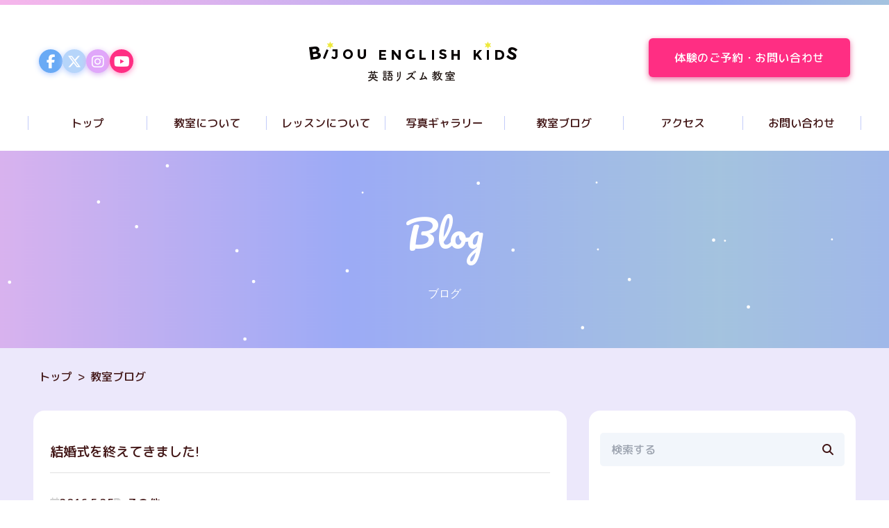

--- FILE ---
content_type: text/html; charset=utf-8
request_url: https://bijou-english.com/2016/05/25/%E7%B5%90%E5%A9%9A%E5%BC%8F%E3%82%92%E7%B5%82%E3%81%88%E3%81%A6%E3%81%8D%E3%81%BE%E3%81%97%E3%81%9F/
body_size: 18048
content:
<!DOCTYPE html>
<html lang="ja" data-amp-auto-lightbox-disable transformed="self;v=1" i-amphtml-layout="" i-amphtml-no-boilerplate="" i-amphtml-binding>
<head><meta charset="UTF-8"><meta name="viewport" content="width=device-width,minimum-scale=1"><link rel="preconnect" href="https://cdn.ampproject.org"><style amp-runtime="" i-amphtml-version="012601162341000">html{overflow-x:hidden!important}html.i-amphtml-fie{height:100%!important;width:100%!important}html:not([amp4ads]),html:not([amp4ads]) body{height:auto!important}html:not([amp4ads]) body{margin:0!important}body{-webkit-text-size-adjust:100%;-moz-text-size-adjust:100%;-ms-text-size-adjust:100%;text-size-adjust:100%}html.i-amphtml-singledoc.i-amphtml-embedded{-ms-touch-action:pan-y pinch-zoom;touch-action:pan-y pinch-zoom}html.i-amphtml-fie>body,html.i-amphtml-singledoc>body{overflow:visible!important}html.i-amphtml-fie:not(.i-amphtml-inabox)>body,html.i-amphtml-singledoc:not(.i-amphtml-inabox)>body{position:relative!important}html.i-amphtml-ios-embed-legacy>body{overflow-x:hidden!important;overflow-y:auto!important;position:absolute!important}html.i-amphtml-ios-embed{overflow-y:auto!important;position:static}#i-amphtml-wrapper{overflow-x:hidden!important;overflow-y:auto!important;position:absolute!important;top:0!important;left:0!important;right:0!important;bottom:0!important;margin:0!important;display:block!important}html.i-amphtml-ios-embed.i-amphtml-ios-overscroll,html.i-amphtml-ios-embed.i-amphtml-ios-overscroll>#i-amphtml-wrapper{-webkit-overflow-scrolling:touch!important}#i-amphtml-wrapper>body{position:relative!important;border-top:1px solid transparent!important}#i-amphtml-wrapper+body{visibility:visible}#i-amphtml-wrapper+body .i-amphtml-lightbox-element,#i-amphtml-wrapper+body[i-amphtml-lightbox]{visibility:hidden}#i-amphtml-wrapper+body[i-amphtml-lightbox] .i-amphtml-lightbox-element{visibility:visible}#i-amphtml-wrapper.i-amphtml-scroll-disabled,.i-amphtml-scroll-disabled{overflow-x:hidden!important;overflow-y:hidden!important}amp-instagram{padding:54px 0px 0px!important;background-color:#fff}amp-iframe iframe{box-sizing:border-box!important}[amp-access][amp-access-hide]{display:none}[subscriptions-dialog],body:not(.i-amphtml-subs-ready) [subscriptions-action],body:not(.i-amphtml-subs-ready) [subscriptions-section]{display:none!important}amp-experiment,amp-live-list>[update]{display:none}amp-list[resizable-children]>.i-amphtml-loading-container.amp-hidden{display:none!important}amp-list [fetch-error],amp-list[load-more] [load-more-button],amp-list[load-more] [load-more-end],amp-list[load-more] [load-more-failed],amp-list[load-more] [load-more-loading]{display:none}amp-list[diffable] div[role=list]{display:block}amp-story-page,amp-story[standalone]{min-height:1px!important;display:block!important;height:100%!important;margin:0!important;padding:0!important;overflow:hidden!important;width:100%!important}amp-story[standalone]{background-color:#000!important;position:relative!important}amp-story-page{background-color:#757575}amp-story .amp-active>div,amp-story .i-amphtml-loader-background{display:none!important}amp-story-page:not(:first-of-type):not([distance]):not([active]){transform:translateY(1000vh)!important}amp-autocomplete{position:relative!important;display:inline-block!important}amp-autocomplete>input,amp-autocomplete>textarea{padding:0.5rem;border:1px solid rgba(0,0,0,.33)}.i-amphtml-autocomplete-results,amp-autocomplete>input,amp-autocomplete>textarea{font-size:1rem;line-height:1.5rem}[amp-fx^=fly-in]{visibility:hidden}amp-script[nodom],amp-script[sandboxed]{position:fixed!important;top:0!important;width:1px!important;height:1px!important;overflow:hidden!important;visibility:hidden}
/*# sourceURL=/css/ampdoc.css*/[hidden]{display:none!important}.i-amphtml-element{display:inline-block}.i-amphtml-blurry-placeholder{transition:opacity 0.3s cubic-bezier(0.0,0.0,0.2,1)!important;pointer-events:none}[layout=nodisplay]:not(.i-amphtml-element){display:none!important}.i-amphtml-layout-fixed,[layout=fixed][width][height]:not(.i-amphtml-layout-fixed){display:inline-block;position:relative}.i-amphtml-layout-responsive,[layout=responsive][width][height]:not(.i-amphtml-layout-responsive),[width][height][heights]:not([layout]):not(.i-amphtml-layout-responsive),[width][height][sizes]:not(img):not([layout]):not(.i-amphtml-layout-responsive){display:block;position:relative}.i-amphtml-layout-intrinsic,[layout=intrinsic][width][height]:not(.i-amphtml-layout-intrinsic){display:inline-block;position:relative;max-width:100%}.i-amphtml-layout-intrinsic .i-amphtml-sizer{max-width:100%}.i-amphtml-intrinsic-sizer{max-width:100%;display:block!important}.i-amphtml-layout-container,.i-amphtml-layout-fixed-height,[layout=container],[layout=fixed-height][height]:not(.i-amphtml-layout-fixed-height){display:block;position:relative}.i-amphtml-layout-fill,.i-amphtml-layout-fill.i-amphtml-notbuilt,[layout=fill]:not(.i-amphtml-layout-fill),body noscript>*{display:block;overflow:hidden!important;position:absolute;top:0;left:0;bottom:0;right:0}body noscript>*{position:absolute!important;width:100%;height:100%;z-index:2}body noscript{display:inline!important}.i-amphtml-layout-flex-item,[layout=flex-item]:not(.i-amphtml-layout-flex-item){display:block;position:relative;-ms-flex:1 1 auto;flex:1 1 auto}.i-amphtml-layout-fluid{position:relative}.i-amphtml-layout-size-defined{overflow:hidden!important}.i-amphtml-layout-awaiting-size{position:absolute!important;top:auto!important;bottom:auto!important}i-amphtml-sizer{display:block!important}@supports (aspect-ratio:1/1){i-amphtml-sizer.i-amphtml-disable-ar{display:none!important}}.i-amphtml-blurry-placeholder,.i-amphtml-fill-content{display:block;height:0;max-height:100%;max-width:100%;min-height:100%;min-width:100%;width:0;margin:auto}.i-amphtml-layout-size-defined .i-amphtml-fill-content{position:absolute;top:0;left:0;bottom:0;right:0}.i-amphtml-replaced-content,.i-amphtml-screen-reader{padding:0!important;border:none!important}.i-amphtml-screen-reader{position:fixed!important;top:0px!important;left:0px!important;width:4px!important;height:4px!important;opacity:0!important;overflow:hidden!important;margin:0!important;display:block!important;visibility:visible!important}.i-amphtml-screen-reader~.i-amphtml-screen-reader{left:8px!important}.i-amphtml-screen-reader~.i-amphtml-screen-reader~.i-amphtml-screen-reader{left:12px!important}.i-amphtml-screen-reader~.i-amphtml-screen-reader~.i-amphtml-screen-reader~.i-amphtml-screen-reader{left:16px!important}.i-amphtml-unresolved{position:relative;overflow:hidden!important}.i-amphtml-select-disabled{-webkit-user-select:none!important;-ms-user-select:none!important;user-select:none!important}.i-amphtml-notbuilt,[layout]:not(.i-amphtml-element),[width][height][heights]:not([layout]):not(.i-amphtml-element),[width][height][sizes]:not(img):not([layout]):not(.i-amphtml-element){position:relative;overflow:hidden!important;color:transparent!important}.i-amphtml-notbuilt:not(.i-amphtml-layout-container)>*,[layout]:not([layout=container]):not(.i-amphtml-element)>*,[width][height][heights]:not([layout]):not(.i-amphtml-element)>*,[width][height][sizes]:not([layout]):not(.i-amphtml-element)>*{display:none}amp-img:not(.i-amphtml-element)[i-amphtml-ssr]>img.i-amphtml-fill-content{display:block}.i-amphtml-notbuilt:not(.i-amphtml-layout-container),[layout]:not([layout=container]):not(.i-amphtml-element),[width][height][heights]:not([layout]):not(.i-amphtml-element),[width][height][sizes]:not(img):not([layout]):not(.i-amphtml-element){color:transparent!important;line-height:0!important}.i-amphtml-ghost{visibility:hidden!important}.i-amphtml-element>[placeholder],[layout]:not(.i-amphtml-element)>[placeholder],[width][height][heights]:not([layout]):not(.i-amphtml-element)>[placeholder],[width][height][sizes]:not([layout]):not(.i-amphtml-element)>[placeholder]{display:block;line-height:normal}.i-amphtml-element>[placeholder].amp-hidden,.i-amphtml-element>[placeholder].hidden{visibility:hidden}.i-amphtml-element:not(.amp-notsupported)>[fallback],.i-amphtml-layout-container>[placeholder].amp-hidden,.i-amphtml-layout-container>[placeholder].hidden{display:none}.i-amphtml-layout-size-defined>[fallback],.i-amphtml-layout-size-defined>[placeholder]{position:absolute!important;top:0!important;left:0!important;right:0!important;bottom:0!important;z-index:1}amp-img[i-amphtml-ssr]:not(.i-amphtml-element)>[placeholder]{z-index:auto}.i-amphtml-notbuilt>[placeholder]{display:block!important}.i-amphtml-hidden-by-media-query{display:none!important}.i-amphtml-element-error{background:red!important;color:#fff!important;position:relative!important}.i-amphtml-element-error:before{content:attr(error-message)}i-amp-scroll-container,i-amphtml-scroll-container{position:absolute;top:0;left:0;right:0;bottom:0;display:block}i-amp-scroll-container.amp-active,i-amphtml-scroll-container.amp-active{overflow:auto;-webkit-overflow-scrolling:touch}.i-amphtml-loading-container{display:block!important;pointer-events:none;z-index:1}.i-amphtml-notbuilt>.i-amphtml-loading-container{display:block!important}.i-amphtml-loading-container.amp-hidden{visibility:hidden}.i-amphtml-element>[overflow]{cursor:pointer;position:relative;z-index:2;visibility:hidden;display:initial;line-height:normal}.i-amphtml-layout-size-defined>[overflow]{position:absolute}.i-amphtml-element>[overflow].amp-visible{visibility:visible}template{display:none!important}.amp-border-box,.amp-border-box *,.amp-border-box :after,.amp-border-box :before{box-sizing:border-box}amp-pixel{display:none!important}amp-analytics,amp-auto-ads,amp-story-auto-ads{position:fixed!important;top:0!important;width:1px!important;height:1px!important;overflow:hidden!important;visibility:hidden}amp-story{visibility:hidden!important}html.i-amphtml-fie>amp-analytics{position:initial!important}[visible-when-invalid]:not(.visible),form [submit-error],form [submit-success],form [submitting]{display:none}amp-accordion{display:block!important}@media (min-width:1px){:where(amp-accordion>section)>:first-child{margin:0;background-color:#efefef;padding-right:20px;border:1px solid #dfdfdf}:where(amp-accordion>section)>:last-child{margin:0}}amp-accordion>section{float:none!important}amp-accordion>section>*{float:none!important;display:block!important;overflow:hidden!important;position:relative!important}amp-accordion,amp-accordion>section{margin:0}amp-accordion:not(.i-amphtml-built)>section>:last-child{display:none!important}amp-accordion:not(.i-amphtml-built)>section[expanded]>:last-child{display:block!important}
/*# sourceURL=/css/ampshared.css*/</style><meta http-equiv="x-ua-compatible" content="ie=edge"><meta name="amp-google-client-id-api" content="googleanalytics"><meta name="robots" content="max-image-preview:large"><meta name="twitter:card" content="summary_large_image"><meta name="twitter:site" content="http://@BijouEnglish"><meta name="twitter:creator" content="http://@BijouEnglish"><meta property="og:url" content="https://bijou-english.com/2016/05/25/%e7%b5%90%e5%a9%9a%e5%bc%8f%e3%82%92%e7%b5%82%e3%81%88%e3%81%a6%e3%81%8d%e3%81%be%e3%81%97%e3%81%9f/"><meta property="og:type" content="article"><meta property="og:site_name" content="滋賀県守山市 BIJOU ENGLISH KIDS 英語リズム教室"><meta property="og:title" itemprop="name" content="結婚式を終えてきました!"><meta property="og:description" itemprop="description" content="英語で音楽に 音楽で英語に親しむ"><meta name="description" content="英語で音楽に 音楽で英語に親しむ"><meta property="og:image" content="http://bijou-english.com/wp-bijou-english/wp-content/uploads/theme/http://bijou-english.com/wp-bijou-english/wp-content/uploads/theme/assets/ogp.jpg"><link rel="preconnect" href="https://fonts.gstatic.com" crossorigin=""><link rel="dns-prefetch" href="https://fonts.gstatic.com"><link rel="dns-prefetch preconnect" href="https://fonts.gstatic.com" crossorigin><link rel="preconnect" href="https://fonts.googleapis.com"><link rel="preconnect" href="https://fonts.gstatic.com/" crossorigin=""><script async="" src="https://cdn.ampproject.org/v0.mjs" type="module" crossorigin="anonymous"></script><script async nomodule src="https://cdn.ampproject.org/v0.js" crossorigin="anonymous"></script><script src="https://cdn.ampproject.org/v0/amp-ad-0.1.mjs" async="" custom-element="amp-ad" type="module" crossorigin="anonymous"></script><script async nomodule src="https://cdn.ampproject.org/v0/amp-ad-0.1.js" crossorigin="anonymous" custom-element="amp-ad"></script><script src="https://cdn.ampproject.org/v0/amp-animation-0.1.mjs" async="" custom-element="amp-animation" type="module" crossorigin="anonymous"></script><script async nomodule src="https://cdn.ampproject.org/v0/amp-animation-0.1.js" crossorigin="anonymous" custom-element="amp-animation"></script><script async custom-element="amp-auto-ads" src="https://cdn.ampproject.org/v0/amp-auto-ads-0.1.mjs" type="module" crossorigin="anonymous"></script><script async nomodule src="https://cdn.ampproject.org/v0/amp-auto-ads-0.1.js" crossorigin="anonymous" custom-element="amp-auto-ads"></script><script src="https://cdn.ampproject.org/v0/amp-bind-0.1.mjs" async="" custom-element="amp-bind" type="module" crossorigin="anonymous"></script><script async nomodule src="https://cdn.ampproject.org/v0/amp-bind-0.1.js" crossorigin="anonymous" custom-element="amp-bind"></script><script src="https://cdn.ampproject.org/v0/amp-form-0.1.mjs" async="" custom-element="amp-form" type="module" crossorigin="anonymous"></script><script async nomodule src="https://cdn.ampproject.org/v0/amp-form-0.1.js" crossorigin="anonymous" custom-element="amp-form"></script><script src="https://cdn.ampproject.org/v0/amp-position-observer-0.1.mjs" async="" custom-element="amp-position-observer" type="module" crossorigin="anonymous"></script><script async nomodule src="https://cdn.ampproject.org/v0/amp-position-observer-0.1.js" crossorigin="anonymous" custom-element="amp-position-observer"></script><script src="https://cdn.ampproject.org/v0/amp-sidebar-0.1.mjs" async="" custom-element="amp-sidebar" type="module" crossorigin="anonymous"></script><script async nomodule src="https://cdn.ampproject.org/v0/amp-sidebar-0.1.js" crossorigin="anonymous" custom-element="amp-sidebar"></script><script src="https://cdn.ampproject.org/v0/amp-social-share-0.1.mjs" async="" custom-element="amp-social-share" type="module" crossorigin="anonymous"></script><script async nomodule src="https://cdn.ampproject.org/v0/amp-social-share-0.1.js" crossorigin="anonymous" custom-element="amp-social-share"></script><link href="https://fonts.googleapis.com/css?family=Montserrat%7CPacifico%7CM+PLUS+Rounded+1c:400,500,700" rel="stylesheet"><link href="https://use.fontawesome.com/releases/v6.5.1/css/all.css" rel="stylesheet"><style amp-custom="">amp-img:is([sizes=auto i],[sizes^="auto," i]){contain-intrinsic-size:3000px 1500px}amp-img.amp-wp-enforced-sizes{object-fit:contain}amp-img img,amp-img noscript{image-rendering:inherit;object-fit:inherit;object-position:inherit}@-webkit-keyframes sbi-sk-scaleout{0%{-webkit-transform:scale(0)}100%{-webkit-transform:scale(1);opacity:0}}@keyframes sbi-sk-scaleout{0%{-webkit-transform:scale(0);-ms-transform:scale(0);transform:scale(0)}100%{-webkit-transform:scale(1);-ms-transform:scale(1);transform:scale(1);opacity:0}}@-webkit-keyframes fa-spin{0%{-webkit-transform:rotate(0);transform:rotate(0)}100%{-webkit-transform:rotate(359deg);transform:rotate(359deg)}}@keyframes fa-spin{0%{-webkit-transform:rotate(0);transform:rotate(0)}100%{-webkit-transform:rotate(359deg);transform:rotate(359deg)}}body:after{content:url("https://bijou-english.com/wp-bijou-english/wp-content/plugins/instagram-feed/img/sbi-sprite.png");display:none}:root{--wp-block-synced-color:#7a00df;--wp-block-synced-color--rgb:122,0,223;--wp-bound-block-color:var(--wp-block-synced-color);--wp-editor-canvas-background:#ddd;--wp-admin-theme-color:#007cba;--wp-admin-theme-color--rgb:0,124,186;--wp-admin-theme-color-darker-10:#006ba1;--wp-admin-theme-color-darker-10--rgb:0,107,160.5;--wp-admin-theme-color-darker-20:#005a87;--wp-admin-theme-color-darker-20--rgb:0,90,135;--wp-admin-border-width-focus:2px}@media (min-resolution:192dpi){:root{--wp-admin-border-width-focus:1.5px}}:root{--wp--preset--font-size--normal:16px;--wp--preset--font-size--huge:42px}.aligncenter{clear:both}html :where(.has-border-color){border-style:solid}html :where([data-amp-original-style*=border-top-color]){border-top-style:solid}html :where([data-amp-original-style*=border-right-color]){border-right-style:solid}html :where([data-amp-original-style*=border-bottom-color]){border-bottom-style:solid}html :where([data-amp-original-style*=border-left-color]){border-left-style:solid}html :where([data-amp-original-style*=border-width]){border-style:solid}html :where([data-amp-original-style*=border-top-width]){border-top-style:solid}html :where([data-amp-original-style*=border-right-width]){border-right-style:solid}html :where([data-amp-original-style*=border-bottom-width]){border-bottom-style:solid}html :where([data-amp-original-style*=border-left-width]){border-left-style:solid}html :where(amp-img[class*=wp-image-]),html :where(amp-anim[class*=wp-image-]){height:auto;max-width:100%}:where(figure){margin:0 0 1em}html :where(.is-position-sticky){--wp-admin--admin-bar--position-offset:var(--wp-admin--admin-bar--height,0px)}@media screen and (max-width:600px){html :where(.is-position-sticky){--wp-admin--admin-bar--position-offset:0px}}:root{--wp--preset--aspect-ratio--square:1;--wp--preset--aspect-ratio--4-3:4/3;--wp--preset--aspect-ratio--3-4:3/4;--wp--preset--aspect-ratio--3-2:3/2;--wp--preset--aspect-ratio--2-3:2/3;--wp--preset--aspect-ratio--16-9:16/9;--wp--preset--aspect-ratio--9-16:9/16;--wp--preset--color--black:#000;--wp--preset--color--cyan-bluish-gray:#abb8c3;--wp--preset--color--white:#fff;--wp--preset--color--pale-pink:#f78da7;--wp--preset--color--vivid-red:#cf2e2e;--wp--preset--color--luminous-vivid-orange:#ff6900;--wp--preset--color--luminous-vivid-amber:#fcb900;--wp--preset--color--light-green-cyan:#7bdcb5;--wp--preset--color--vivid-green-cyan:#00d084;--wp--preset--color--pale-cyan-blue:#8ed1fc;--wp--preset--color--vivid-cyan-blue:#0693e3;--wp--preset--color--vivid-purple:#9b51e0;--wp--preset--gradient--vivid-cyan-blue-to-vivid-purple:linear-gradient(135deg,#0693e3 0%,#9b51e0 100%);--wp--preset--gradient--light-green-cyan-to-vivid-green-cyan:linear-gradient(135deg,#7adcb4 0%,#00d082 100%);--wp--preset--gradient--luminous-vivid-amber-to-luminous-vivid-orange:linear-gradient(135deg,#fcb900 0%,#ff6900 100%);--wp--preset--gradient--luminous-vivid-orange-to-vivid-red:linear-gradient(135deg,#ff6900 0%,#cf2e2e 100%);--wp--preset--gradient--very-light-gray-to-cyan-bluish-gray:linear-gradient(135deg,#eee 0%,#a9b8c3 100%);--wp--preset--gradient--cool-to-warm-spectrum:linear-gradient(135deg,#4aeadc 0%,#9778d1 20%,#cf2aba 40%,#ee2c82 60%,#fb6962 80%,#fef84c 100%);--wp--preset--gradient--blush-light-purple:linear-gradient(135deg,#ffceec 0%,#9896f0 100%);--wp--preset--gradient--blush-bordeaux:linear-gradient(135deg,#fecda5 0%,#fe2d2d 50%,#6b003e 100%);--wp--preset--gradient--luminous-dusk:linear-gradient(135deg,#ffcb70 0%,#c751c0 50%,#4158d0 100%);--wp--preset--gradient--pale-ocean:linear-gradient(135deg,#fff5cb 0%,#b6e3d4 50%,#33a7b5 100%);--wp--preset--gradient--electric-grass:linear-gradient(135deg,#caf880 0%,#71ce7e 100%);--wp--preset--gradient--midnight:linear-gradient(135deg,#020381 0%,#2874fc 100%);--wp--preset--font-size--small:13px;--wp--preset--font-size--medium:20px;--wp--preset--font-size--large:36px;--wp--preset--font-size--x-large:42px;--wp--preset--spacing--20:.44rem;--wp--preset--spacing--30:.67rem;--wp--preset--spacing--40:1rem;--wp--preset--spacing--50:1.5rem;--wp--preset--spacing--60:2.25rem;--wp--preset--spacing--70:3.38rem;--wp--preset--spacing--80:5.06rem;--wp--preset--shadow--natural:6px 6px 9px rgba(0,0,0,.2);--wp--preset--shadow--deep:12px 12px 50px rgba(0,0,0,.4);--wp--preset--shadow--sharp:6px 6px 0px rgba(0,0,0,.2);--wp--preset--shadow--outlined:6px 6px 0px -3px #fff,6px 6px #000;--wp--preset--shadow--crisp:6px 6px 0px #000}:where(.is-layout-flex){gap:.5em}:where(.is-layout-grid){gap:.5em}:where(.wp-block-columns.is-layout-flex){gap:2em}:where(.wp-block-columns.is-layout-grid){gap:2em}:where(.wp-block-post-template.is-layout-flex){gap:1.25em}:where(.wp-block-post-template.is-layout-grid){gap:1.25em}*,::before,::after{-webkit-box-sizing:border-box;box-sizing:border-box;border-width:0;border-style:solid;border-color:#e5e7eb}::before,::after{--tw-content:""}html,:host{line-height:1.5;-webkit-text-size-adjust:100%;-moz-tab-size:4;-o-tab-size:4;tab-size:4;font-family:Noto Sans JP,Hiragino Sans,ui-sans-serif,system-ui,sans-serif,"Apple Color Emoji","Segoe UI Emoji","Segoe UI Symbol","Noto Color Emoji";-webkit-font-feature-settings:normal;font-feature-settings:normal;font-variation-settings:normal;-webkit-tap-highlight-color:transparent}body{margin:0;line-height:inherit}h1,h2{font-size:inherit;font-weight:inherit}a{color:inherit;text-decoration:inherit}button,input,select{font-family:inherit;-webkit-font-feature-settings:inherit;font-feature-settings:inherit;font-variation-settings:inherit;font-size:100%;font-weight:inherit;line-height:inherit;color:inherit;margin:0;padding:0}button,select{text-transform:none}button,[type='button'],[type='reset'],[type='submit']{-webkit-appearance:button;background-color:transparent;background-image:none}:-moz-focusring{outline:auto}:-moz-ui-invalid{box-shadow:none}::-webkit-inner-spin-button,::-webkit-outer-spin-button{height:auto}[type='search']{-webkit-appearance:textfield;outline-offset:-2px}::-webkit-search-decoration{-webkit-appearance:none}::-webkit-file-upload-button{-webkit-appearance:button;font:inherit}h1,h2,p{margin:0}ul{list-style:none;margin:0;padding:0}input::-webkit-input-placeholder{opacity:1;color:#9ca3af}input::-moz-placeholder{opacity:1;color:#9ca3af}input:-ms-input-placeholder{opacity:1;color:#9ca3af}input::-ms-input-placeholder{opacity:1;color:#9ca3af}input::placeholder{opacity:1;color:#9ca3af}button,[role="button"]{cursor:pointer}:disabled{cursor:default}amp-img,svg{display:block;vertical-align:middle}amp-img{max-width:100%;height:auto}[hidden]{display:none}*,::before,::after{--tw-border-spacing-x:0;--tw-border-spacing-y:0;--tw-translate-x:0;--tw-translate-y:0;--tw-rotate:0;--tw-skew-x:0;--tw-skew-y:0;--tw-scale-x:1;--tw-scale-y:1;--tw-scroll-snap-strictness:proximity;--tw-ring-offset-width:0px;--tw-ring-offset-color:#fff;--tw-ring-offset-shadow:0 0 rgba(0,0,0,0);--tw-ring-shadow:0 0 rgba(0,0,0,0);--tw-shadow:0 0 rgba(0,0,0,0);--tw-shadow-colored:0 0 rgba(0,0,0,0)}::-ms-backdrop{--tw-border-spacing-x:0;--tw-border-spacing-y:0;--tw-translate-x:0;--tw-translate-y:0;--tw-rotate:0;--tw-skew-x:0;--tw-skew-y:0;--tw-scale-x:1;--tw-scale-y:1;--tw-scroll-snap-strictness:proximity;--tw-ring-offset-width:0px;--tw-ring-offset-color:#fff;--tw-ring-offset-shadow:0 0 rgba(0,0,0,0);--tw-ring-shadow:0 0 rgba(0,0,0,0);--tw-shadow:0 0 rgba(0,0,0,0);--tw-shadow-colored:0 0 rgba(0,0,0,0)}::backdrop{--tw-border-spacing-x:0;--tw-border-spacing-y:0;--tw-translate-x:0;--tw-translate-y:0;--tw-rotate:0;--tw-skew-x:0;--tw-skew-y:0;--tw-scale-x:1;--tw-scale-y:1;--tw-scroll-snap-strictness:proximity;--tw-ring-offset-width:0px;--tw-ring-offset-color:#fff;--tw-ring-offset-shadow:0 0 rgba(0,0,0,0);--tw-ring-shadow:0 0 rgba(0,0,0,0);--tw-shadow:0 0 rgba(0,0,0,0);--tw-shadow-colored:0 0 rgba(0,0,0,0)}.fixed{position:fixed}.absolute{position:absolute}.relative{position:relative}.bottom-0{bottom:0px}.left-0{left:0px}.right-0{right:0px}.top-0{top:0px}.m-2{margin:.5rem}.mx-auto{margin-left:auto;margin-right:auto}.my-0{margin-top:0px;margin-bottom:0px}.my-16{margin-top:4rem;margin-bottom:4rem}.my-5{margin-top:1.25rem;margin-bottom:1.25rem}.my-8{margin-top:2rem;margin-bottom:2rem}.my-auto{margin-top:auto;margin-bottom:auto}.mb-0{margin-bottom:0px}.mb-2{margin-bottom:.5rem}.mb-4{margin-bottom:1rem}.mb-8{margin-bottom:2rem}.ml-2{margin-left:.5rem}.mr-2{margin-right:.5rem}.mt-16{margin-top:4rem}.mt-4{margin-top:1rem}.mt-8{margin-top:2rem}.block{display:block}.inline-block{display:inline-block}.flex{display:-webkit-box;display:-ms-flexbox;display:flex}.grid{display:grid}.hidden{display:none}.w-1\/2{width:50%}.w-1\/6{width:16.666667%}.w-full{width:100%}.max-w-contents{max-width:1200px}.shrink-0{-ms-flex-negative:0;flex-shrink:0}.grid-cols-\[2fr_1fr\]{grid-template-columns:2fr 1fr}.flex-col{-webkit-box-orient:vertical;-webkit-box-direction:normal;-ms-flex-direction:column;flex-direction:column}.flex-wrap{-ms-flex-wrap:wrap;flex-wrap:wrap}.items-start{-webkit-box-align:start;-ms-flex-align:start;align-items:flex-start}.items-center{-webkit-box-align:center;-ms-flex-align:center;align-items:center}.justify-center{-webkit-box-pack:center;-ms-flex-pack:center;justify-content:center}.justify-between{-webkit-box-pack:justify;-ms-flex-pack:justify;justify-content:space-between}.justify-around{-ms-flex-pack:distribute;justify-content:space-around}.gap-2{gap:.5rem}.gap-4{gap:1rem}.gap-8{gap:2rem}.bg-primary{background-color:var(--main)}.bg-transparent{background-color:transparent}.bg-white{--tw-bg-opacity:1}.p-2{padding:.5rem}.p-4{padding:1rem}.px-2{padding-left:.5rem;padding-right:.5rem}.px-4{padding-left:1rem;padding-right:1rem}.py-2{padding-top:.5rem;padding-bottom:.5rem}.py-3{padding-top:.75rem;padding-bottom:.75rem}.py-4{padding-top:1rem;padding-bottom:1rem}.py-8{padding-top:2rem;padding-bottom:2rem}.pb-16{padding-bottom:4rem}.pb-24{padding-bottom:6rem}.pb-4{padding-bottom:1rem}.pb-8{padding-bottom:2rem}.pl-0{padding-left:0px}.pl-4{padding-left:1rem}.pt-12{padding-top:3rem}.pt-4{padding-top:1rem}.pt-8{padding-top:2rem}.text-center{text-align:center}.font-normal{font-weight:400}.text-\[\#411515\]{--tw-text-opacity:1}.no-underline{text-decoration-line:none}.outline-none{outline:2px solid transparent;outline-offset:2px}html body{line-height:2;color:#411515;font-weight:500}amp-img{width:auto}.cat-list li a{position:relative;display:block;border-bottom-width:1px;border-style:solid;--tw-border-opacity:1;padding-top:1rem;padding-bottom:1rem;text-decoration-line:none}.cat-list li a:after{content:"›";margin:auto;display:inline-block;height:1em;position:absolute;top:0;right:.2em;bottom:0;color:#e3b6f6;font-size:2rem;line-height:1}.archive-select{-webkit-appearance:none;-moz-appearance:none;appearance:none;width:100%;margin-top:1.5rem;line-height:1.5rem;border:0;border-radius:0;border-bottom:1px solid #4a4a4a;background:none;color:#4a4a4a;outline:0}.archive-select-group > label{color:#afd0f8;pointer-events:none;text-align:left;font-size:.875rem;line-height:1rem;-webkit-animation:.2s;animation:.2s;-webkit-animation-timing-function:cubic-bezier(.4,0,.2,1);animation-timing-function:cubic-bezier(.4,0,.2,1);-webkit-animation-fill-mode:forwards;animation-fill-mode:forwards}.archive-select-group > i{right:0;bottom:.5em}.post-article .title{border-bottom:1px solid #e0e0e0;font-size:17px;font-weight:500;line-height:1.5}@media (min-width: 960px){.post-article .title{font-size:20px}}.post-navigation a{max-width:260px}.post-navigation h2{font-size:14px;line-height:1.2}.post-navigation .prev:hover .nav-prev{-webkit-animation:prev 600ms;animation:prev 600ms}.post-navigation .next:hover .nav-next{-webkit-animation:next 600ms;animation:next 600ms}@-webkit-keyframes prev{0%{-webkit-transform:translateX(0);transform:translateX(0)}50%{-webkit-transform:translateX(-4px);transform:translateX(-4px)}100%{-webkit-transform:translateX(0);transform:translateX(0)}}@keyframes prev{0%{-webkit-transform:translateX(0);transform:translateX(0)}50%{-webkit-transform:translateX(-4px);transform:translateX(-4px)}100%{-webkit-transform:translateX(0);transform:translateX(0)}}@-webkit-keyframes next{0%{-webkit-transform:translateX(0);transform:translateX(0)}50%{-webkit-transform:translateX(4px);transform:translateX(4px)}100%{-webkit-transform:translateX(0);transform:translateX(0)}}@keyframes next{0%{-webkit-transform:translateX(0);transform:translateX(0)}50%{-webkit-transform:translateX(4px);transform:translateX(4px)}100%{-webkit-transform:translateX(0);transform:translateX(0)}}.post-article h1.title{font-size:120%}.post-content h2:not(.book-recommend-title){padding:.3em .6em;color:#fff;background:-webkit-gradient(linear,left top,right top,color-stop(21%,#9cabf6),to(#dab6f6));background:linear-gradient(90deg,#9cabf6 21%,#dab6f6 100%);font-size:120%}.post-article .title{font-size:18px}@media (min-width: 960px){.post-article .title{font-size:21px}}.cat-list li a{border-bottom:1px solid #f6dfff}.cat-list li a:after{color:#e3b6f6}.date .fas,.date .far,.tags .fas,.tags .far{color:#d1d1d1}@media (min-width: 640px){.sm\:m-4{margin:1rem}.sm\:mx-0{margin-left:0px;margin-right:0px}.sm\:my-4{margin-top:1rem;margin-bottom:1rem}.sm\:ml-8{margin-left:2rem}.sm\:mt-0{margin-top:0px}.sm\:mt-16{margin-top:4rem}.sm\:mt-24{margin-top:6rem}.sm\:block{display:block}.sm\:w-1\/2{width:50%}.sm\:w-1\/3{width:33.333333%}.sm\:flex-row{-webkit-box-orient:horizontal;-webkit-box-direction:normal;-ms-flex-direction:row;flex-direction:row}.sm\:px-4{padding-left:1rem;padding-right:1rem}.sm\:pb-16{padding-bottom:4rem}.sm\:pl-8{padding-left:2rem}}@media (min-width: 960px){.lg\:mt-0{margin-top:0px}.lg\:mt-16{margin-top:4rem}.lg\:mt-24{margin-top:6rem}.lg\:mt-8{margin-top:2rem}.lg\:block{display:block}.lg\:grid{display:grid}.lg\:hidden{display:none}.lg\:w-1\/4{width:25%}.lg\:max-w-blog-contents{max-width:770px}.lg\:flex-col{-webkit-box-orient:vertical;-webkit-box-direction:normal;-ms-flex-direction:column;flex-direction:column}.lg\:px-4{padding-left:1rem;padding-right:1rem}.lg\:py-16{padding-top:4rem;padding-bottom:4rem}.lg\:pb-24{padding-bottom:6rem}.lg\:pr-16{padding-right:4rem}}@media (min-width: 1280px){.xl\:mt-0{margin-top:0px}.xl\:w-1\/6{width:16.666667%}.xl\:justify-center{-webkit-box-pack:center;-ms-flex-pack:center;justify-content:center}}.post-content p + p{margin-top:1.5rem}:root{--primary:#afd0f8;--secondary:#d7b2ef;--secondary-rgba:rgba(215,178,239,.7);--tertiary:#f4b5eb}*,::before,::after{background-repeat:no-repeat;box-sizing:border-box}::before,::after{text-decoration:inherit;vertical-align:inherit}html{cursor:default;font-family:system-ui,-apple-system,Segoe UI,Roboto,Ubuntu,Cantarell,Noto Sans,sans-serif,"Apple Color Emoji","Segoe UI Emoji","Segoe UI Symbol","Noto Color Emoji";line-height:1.15;-moz-tab-size:4;-o-tab-size:4;tab-size:4;-ms-text-size-adjust:100%;-webkit-text-size-adjust:100%;word-break:break-word}body{margin:0}h1{font-size:2em;margin:.67em 0}nav ul{list-style:none}a{background-color:transparent}::-moz-selection{background-color:#b3d4fc;color:#000;text-shadow:none}::selection{background-color:#b3d4fc;color:#000;text-shadow:none}amp-img,svg{vertical-align:middle}amp-img{border-style:none}svg:not([fill]){fill:currentColor}svg:not(:root){overflow:hidden}button,input,select{font-family:inherit;font-size:inherit;line-height:inherit}button,input,select{margin:0}button{overflow:visible;text-transform:none}button,[type="button"],[type="reset"],[type="submit"]{-webkit-appearance:button}input{overflow:visible}select{text-transform:none}[type="checkbox"],[type="radio"]{padding:0}[type="search"]{-webkit-appearance:textfield;outline-offset:-2px}::-webkit-inner-spin-button,::-webkit-outer-spin-button{height:auto}::-webkit-input-placeholder{color:inherit;opacity:.54}::-webkit-search-decoration{-webkit-appearance:none}::-webkit-file-upload-button{-webkit-appearance:button;font:inherit}::-moz-focus-inner{border-style:none;padding:0}:-moz-focusring{outline:1px dotted ButtonText}a,button,input,label,select,[tabindex]{touch-action:manipulation}[hidden]{display:none}[disabled]{cursor:not-allowed}[aria-hidden="false"][hidden]:not(:focus){clip:rect(0,0,0,0);display:inherit;position:absolute}.font-size-inherit{font-size:inherit}.bold{font-weight:bold}.regular{font-weight:normal}.left-align{text-align:left}.center{text-align:center}.right-align{text-align:right}.list-reset{list-style:none;padding-left:0}.block{display:block}.inline-block{display:inline-block}.pt1{padding-top:.5rem}.mx-auto{margin-left:auto;margin-right:auto}.my-auto{margin-top:auto;margin-bottom:auto}.flex{display:flex}.flex-wrap{flex-wrap:wrap}.items-start{align-items:flex-start}.items-center{align-items:center}.justify-center{justify-content:center}.justify-between{justify-content:space-between}.justify-around{justify-content:space-around}.shrink-0{flex-shrink:0}.relative{position:relative}.absolute{position:absolute}.fixed{position:fixed}.top-0{top:0}.right-0{right:0}.bottom-0{bottom:0}.left-0{left:0}.z1{z-index:1}.Pacifico{font-family:Pacifico}.bg-primary{background-color:#afd0f8}.bg-secondary{background-color:#d7b2ef}.bg-quaternary{background-color:#f2f6fb}.bg-base{background-color:#ece8fb}.bg-white{background-color:#fff}.color-white{color:#fff}.color-inherit{color:inherit}.border-radius-01{border-radius:16px}.border-radius-02{border-radius:5px}.box-shadow-01{box-shadow:0 4px 10px 0 rgba(189,189,189,.5)}a[href^="tel"]{color:inherit;text-decoration:none}.button-01{display:inline-block;border-radius:6px;padding:20px 35px;min-width:290px;position:relative;text-align:center;text-decoration:none;line-height:1;letter-spacing:.6px;color:#fff;background:#ff2e83;box-shadow:0 3px 9px 0 #e973a3;overflow:hidden;transition:all 200ms linear 0s}.button-01 i{font-size:15px;display:flex;align-items:center;justify-content:center;position:absolute;top:0;right:-30px;width:30px;height:100%;background-color:rgba(255,255,255,.3);transition:all .2s linear 0s;text-align:center}.button-01:hover{text-indent:-30px}.button-01:hover i{right:0;text-indent:0px}.tags,.date{line-height:1.4}body{min-width:320px;font-family:"M PLUS Rounded 1c","Hiragino Sans",-apple-system,BlinkMacSystemFont,"Helvetica Neue","Yu Gothic",YuGothic,Verdana,Meiryo,sans-serif;font-size:14px;line-height:2;color:#411515}@media (min-width: 960px){body{font-size:15px}}.icon{display:inline-block;border-radius:50%;width:34px;height:34px;color:#fff;text-align:center;font-size:20px;line-height:34px}.icon:hover{-webkit-animation:popup 600ms;animation:popup 600ms}.icon.facebook{background-color:#69aaf5;box-shadow:0 2px 9px 0 #b6ceff}.icon.twitter{background-color:#b6d5fa;box-shadow:0 2px 9px 0 #b6ceff}.icon.instagram{background-color:#e0a7fa;box-shadow:0 2px 9px 0 #d5b2f0}.icon.youtube{background-color:#ff2e83;box-shadow:0 2px 9px 0 #ff8ec7}.icon.line{background-color:#9ddf96;box-shadow:0 5px 12px 0 #b8f58c}@-webkit-keyframes popup{0%{-webkit-transform:translateY(0);transform:translateY(0)}50%{-webkit-transform:translateY(-4px);transform:translateY(-4px)}100%{-webkit-transform:translateY(0);transform:translateY(0)}}@keyframes popup{0%{-webkit-transform:translateY(0);transform:translateY(0)}50%{-webkit-transform:translateY(-4px);transform:translateY(-4px)}100%{-webkit-transform:translateY(0);transform:translateY(0)}}.gnav-li:before,.gnav-li:last-child:after{content:"";display:block;width:1px;height:20px;background:rgba(156,171,246,.6)}.gnav-li>a,.gnav-li>span{font-weight:500}.gnav-a{overflow:hidden}.gnav-a:before{content:"";margin-top:auto;margin-bottom:auto;width:0;height:20px;position:absolute;top:0;right:0;bottom:0;z-index:1;background:rgba(156,171,246,.6);transition:width 250ms ease}.gnav-a:hover:before{width:100%;left:0;transition:width 300ms ease}.gnav .hover-me{cursor:pointer}.gnav .hover-me:hover .subnav{height:235px;transition:height 300ms}.gnav .subnav{overflow:hidden;box-sizing:border-box;padding:0 10px;width:220px;height:0;left:50%;-webkit-transform:translate(-50%,4.2em);transform:translate(-50%,4.2em);transition:height 250ms}.gnav .subnav:before{content:"";display:block;margin:20px auto 0;border-style:solid;border-width:0 20px 25px 20px;border-color:transparent transparent #faffe7 transparent;width:0;height:0}.gnav .subnav ul{background:#faffe7;box-shadow:0 3px 11px 0 #fffdca}.gnav .subnav a{color:inherit;overflow:hidden;position:relative;transition:all 200ms}.gnav .subnav a:hover span:before{width:100%;transition:width 200ms}.gnav .subnav span:before{content:"";margin:auto;width:0;height:1px;position:absolute;background:#411515;bottom:0;left:0;right:0;transition:width 200ms}.header:before{content:"";display:block;width:100%;height:7px;background-image:linear-gradient(-90deg,#bdecdd 0%,#a4c3df 0%,#9cabf6 21%,#f6b6eb 100%)}.logo{-webkit-transform:scale(.65);transform:scale(.65)}@media (min-width: 350px){.logo{-webkit-transform:scale(.85);transform:scale(.85)}}@media (min-width: 640px){.logo{-webkit-transform:none;transform:none}}.sidebar{background:#fff;opacity:.95}.sidebar-open{right:.5em;height:50px;border:0;background:none;outline:none;cursor:pointer}.sidebar ul a{font-weight:500}.hero-sub{background:linear-gradient(to right,#bdecdd 0%,#a4c3df 0%,#9cabf6 21%,#f6b6eb 50%,#9cabf6 79%,#a4c3df 100%,#bdecdd 100%);background-size:200%;-webkit-animation:move-gradient 20s infinite;animation:move-gradient 20s infinite}@media (min-width: 960px){.hero-sub{background:linear-gradient(to right,#bdecdd 0%,#a4c3df 0%,#9cabf6 21%,#f6b6eb 50%,#9cabf6 79%,#a4c3df 100%,#bdecdd 100%);background-size:200%}}.hero-sub:before{content:"";display:block;width:100%;height:100%;position:absolute;top:0;left:0;background:url("https://bijou-english.com/wp-bijou-english/wp-content/themes/bijou-english/assets/header/hero-sub@s.svg") no-repeat center center;background-size:cover}@media (min-width: 960px){.hero-sub:before{background-image:url("https://bijou-english.com/wp-bijou-english/wp-content/themes/bijou-english/assets/header/hero-sub.svg")}}.hero-sub .heading{font-size:13px;letter-spacing:1}@media (min-width: 960px){.hero-sub .heading{font-size:16px}}.hero-sub .heading:before{content:attr(data-en);display:block;font-size:32px}@media (min-width: 960px){.hero-sub .heading:before{font-size:54px}}@-webkit-keyframes move-gradient{0%{background-position:0 0}100%{background-position:-200% 0}}@keyframes move-gradient{0%{background-position:0 0}100%{background-position:-200% 0}}.breadcrumb{display:flex;padding:25px 0}.breadcrumb-item:not(:last-child):after{content:">"}.breadcrumb-a{padding:.5em;color:inherit;text-decoration:none}.aside-contact{background:url("https://bijou-english.com/wp-bijou-english/wp-content/themes/bijou-english/assets/aside/contact.svg") no-repeat center center/cover}@media (min-width: 960px){.aside-contact{background:url("https://bijou-english.com/wp-bijou-english/wp-content/themes/bijou-english/assets/aside/contact@m.svg") no-repeat center center/cover}}.aside-contact h2{line-height:1.2;font-size:14px}@media (min-width: 960px){.aside-contact h2{font-size:22px}}.aside-contact .tel{font-size:15px}@media (min-width: 960px){.aside-contact .tel{font-size:20px}}.aside-contact .tel span{font-size:20px}@media (min-width: 960px){.aside-contact .tel span{font-size:26px}}.footer-nav a{background:linear-gradient(0,#fff 30%,rgba(156,171,246,.3) 30%,rgba(156,171,246,.3) 60%,#fff 60%)}.footer-nav a:hover{background:linear-gradient(0,#fff 30%,rgba(156,171,246,.6) 30%,rgba(156,171,246,.6) 60%,#fff 60%);transition:background 250ms ease}.footer-nav .link:before{content:"-";margin-right:.4em}.copyright{font-size:10px}.scrollToTop{border-radius:50%;border:none;width:50px;height:50px;outline:0;opacity:0;visibility:hidden;z-index:9999;background:#ff2e83;color:#fff;font-size:25px;line-height:40px;cursor:pointer;box-shadow:0 1px 1px 0 rgba(0,0,0,.14),0 1px 1px -1px rgba(0,0,0,.14),0 1px 5px 0 rgba(0,0,0,.12)}.bg-primary{background:linear-gradient(-90deg,#cb9cf6 21%,#e3b6f6 100%)}.bg-secondary{background-color:#e3c4ff}body{font-size:16px}

/*# sourceURL=amp-custom.css */</style><link rel="canonical" href="https://bijou-english.com/2016/05/25/%e7%b5%90%e5%a9%9a%e5%bc%8f%e3%82%92%e7%b5%82%e3%81%88%e3%81%a6%e3%81%8d%e3%81%be%e3%81%97%e3%81%9f/"><link rel="pingback" href="https://bijou-english.com/wp-bijou-english/xmlrpc.php"><title>結婚式を終えてきました! | 滋賀県守山市 BIJOU ENGLISH KIDS 英語リズム教室</title><link itemprop="image" href="http://bijou-english.com/wp-bijou-english/wp-content/uploads/theme/http://bijou-english.com/wp-bijou-english/wp-content/uploads/theme/assets/ogp.jpg"><script async="async" src="https://www.googletagmanager.com/gtag/js?id=G-M0JDPJKBVC"></script><script>window.dataLayer = window.dataLayer || [];function gtag(){dataLayer.push(arguments);}gtag('js', new Date());gtag('config', 'G-M0JDPJKBVC');</script><script async="" custom-element="amp-analytics" type="module" crossorigin="anonymous" src="https://cdn.ampproject.org/v0/amp-analytics-0.1.mjs"></script><script async="" nomodule="" src="https://cdn.ampproject.org/v0/amp-analytics-0.1.js" crossorigin="anonymous" custom-element="amp-analytics"></script></head>
<body class="wp-singular post-template-default single single-post postid-2175 single-format-standard wp-custom-logo wp-theme-bijou-english post-%e7%b5%90%e5%a9%9a%e5%bc%8f%e3%82%92%e7%b5%82%e3%81%88%e3%81%a6%e3%81%8d%e3%81%be%e3%81%97%e3%81%9f" id="top" oncontextmenu="return false" onselectstart="return false">
  	<amp-auto-ads type="adsense" data-ad-client="ca-pub-3274261911958549" class="i-amphtml-layout-container" i-amphtml-layout="container"></amp-auto-ads>
		<nav class="relative header">
	<header class="flex items-center justify-between px-4 pt-12 pb-8 mx-auto max-w-contents">
		<div class="hidden lg:block lg:pr-16">
			<div class="flex justify-center items-center gap-8">
	<a class="icon facebook" href="https://www.facebook.com/bijouenglishkids" target="_blank" rel="noreferrer nofollow"><i class="fa-brands fa-facebook-f"></i></a>
	<a class="icon twitter" href="https://twitter.com/@BijouEnglish" target="_blank" rel="noreferrer nofollow"><i class="fa-brands fa-x-twitter"></i></a>
	<a class="icon instagram" href="https://www.instagram.com/bijouenglishkids" target="_blank" rel="noreferrer nofollow"><i class="fa-brands fa-instagram"></i></a>
	<a class="icon youtube" href="https://www.youtube.com/channel/UCPkZw8Z9LfzVvMQafNrLO7Q" target="_blank" rel="noreferrer nofollow"><i class="fa-brands fa-youtube"></i></a>
</div>
		</div>
		<div class="mx-auto">
			<h2>
				<a class="inline-block" href="https://bijou-english.com">
					<amp-img class="logo i-amphtml-layout-fixed i-amphtml-layout-size-defined" src="https://bijou-english.com/wp-bijou-english/wp-content/themes/bijou-english/assets/header/logo.svg" width="300" height="57" layout="fixed" alt="BIJOU ENGLISH KIDS 英語リズム教室" style="width:300px;height:57px" i-amphtml-layout="fixed">
						<div fallback>
							<span>BIJOU ENGLISH KIDS</span>
							<span>英語リズム教室</span>
						</div>
					</amp-img>
				</a>
			</h2>
		</div>
		<div class="hidden lg:block">
			<a class="button-01" href="https://bijou-english.com/contact">体験のご予約・お問い合わせ<i class="far fa-hand-point-right"></i></a>
		</div>
		<button class="absolute top-0 bottom-0 my-auto sidebar-open lg:hidden" on="tap:sidebar.toggle" role="button" tabindex="0">
			<svg width="27px" height="13px" viewbox="0 0 27 13" version="1.1" xmlns="http://www.w3.org/2000/svg" xmlns:xlink="http://www.w3.org/1999/xlink">
				<rect x="0" y="0" width="27" height="2" fill="#411515"></rect>
				<rect x="0" y="5.5" width="27" height="2" fill="#411515"></rect>
				<rect x="0" y="11" width="27" height="2" fill="#411515"></rect>
			</svg>
		</button>
	</header>
	<div class="hidden lg:block">
		<nav class="pb-4 gnav z1 bg-fff">
	<div class="mx-auto max-w-contents">
		<ul class="flex justify-around pl-0 mx-auto my-0 gnav-ul align-center shrink-0">
				<li class="flex items-center gnav-li w-1/6">
				<a class="relative block px-4 py-2 gnav-a w-full no-underline color-inherit" href="https://bijou-english.com/top">
					<span class="relative block z1">
						<span class="block center">トップ</span>
											</span>
				</a>
			</li>
					<li class="relative flex items-center gnav-li w-1/6 hover-me">
				<span class="block px-4 py-2 w-full no-underline color-inherit">
					<span class="block center">教室について</span>
										</span>
				<div class="absolute top-0 mx-auto subnav z1">
					<ul class="flex flex-col items-center justify-center py-4 list-reset">
						
						<li class="w-full center"><a class="block py-2 bold no-underline" href="https://bijou-english.com/concept"><span class="relative">コンセプト</span></a></li>
						<li class="w-full center"><a class="block py-2 bold no-underline" href="https://bijou-english.com/instructors"><span class="relative">講師紹介</span></a></li>
					</ul>
				</div>
			</li>
					<li class="relative flex items-center gnav-li w-1/6 hover-me">
				<span class="block px-4 py-2 w-full no-underline color-inherit">
					<span class="block center">レッスンについて</span>
				</span>
				<div class="absolute top-0 mx-auto subnav z1">
					<ul class="flex flex-col items-center justify-center py-4 list-reset">
						<li class="w-full center"><a class="block py-2 bold no-underline" href="https://bijou-english.com/lesson"><span class="relative">レッスンについて</span></a></li>
						<li class="w-full center"><a class="block py-2 bold no-underline" href="https://bijou-english.com/class"><span class="relative">クラスについて</span></a></li>
						<li class="w-full center"><a class="block py-2 bold no-underline" href="https://bijou-english.com/class-schedule"><span class="relative">クラススケジュール</span></a></li>
					</ul>
				</div>
			</li>
						<li class="flex items-center gnav-li w-1/6">
				<a class="relative block px-4 py-2 gnav-a w-full no-underline color-inherit" href="https://bijou-english.com/gallery">
					<span class="relative block z1">
						<span class="block center">写真ギャラリー</span>
											</span>
				</a>
			</li>
						<li class="flex items-center gnav-li w-1/6">
				<a class="relative block px-4 py-2 gnav-a w-full no-underline color-inherit" href="https://bijou-english.com/blog">
					<span class="relative block z1">
						<span class="block center">教室ブログ</span>
											</span>
				</a>
			</li>
						<li class="flex items-center gnav-li w-1/6">
				<a class="relative block px-4 py-2 gnav-a w-full no-underline color-inherit" href="https://bijou-english.com/access">
					<span class="relative block z1">
						<span class="block center">アクセス</span>
											</span>
				</a>
			</li>
						<li class="flex items-center gnav-li w-1/6">
				<a class="relative block px-4 py-2 gnav-a w-full no-underline color-inherit" href="https://bijou-english.com/contact">
					<span class="relative block z1">
						<span class="block center">お問い合わせ</span>
											</span>
				</a>
			</li>
				</ul>
	</div>
</nav>
	</div>

	<amp-position-observer on="enter:hide-scroll-top-animation.start; exit:show-scroll-top-animation.start" layout="nodisplay" class="i-amphtml-layout-nodisplay" hidden="hidden" i-amphtml-layout="nodisplay"></amp-position-observer>
</nav>
<header class="relative hero-sub">
	<div class="flex items-center justify-center py-4 lg:py-16">
		<h1 class="grid gap-4 my-0 font-normal text-center heading color-white Pacifico" data-en="Blog">ブログ</h1>
	</div>
</header>
<div class="hidden bg-base sm:block">
	<div class="max-w-contents mx-auto px-2">
<div class="breadcrumb"><div class="breadcrumb-item"><a class="breadcrumb-a" href="https://bijou-english.com/">トップ</a></div><div class="breadcrumb-item"><a class="breadcrumb-a" href="https://bijou-english.com/blog/">教室ブログ</a></div></div><script type="application/ld+json">{"@context":"http://schema.org","@type":"BreadcrumbList","itemListElement":[{"@type":"ListItem","position":1,"item":{"@id":"https://bijou-english.com/","name":"トップ"}},{"@type":"ListItem","position":2,"item":{"@id":"https://bijou-english.com/blog/","name":"教室ブログ"}}]}</script>	</div>
</div>

<div id="content" class="site-content">
<div class="pb-16 blog bg-base pt1 lg:pb-24">
	<div class="lg:grid grid-cols-[2fr_1fr] gap-8 px-2 mx-auto max-w-contents">
		<div class="p-4 bg-white lg:max-w-blog-contents border-radius-01">
<div class="px-2 pt-4 pb-24 post-article">
	<h1 class="pb-4 mb-8 title">結婚式を終えてきました!</h1>
	<div class="flex flex-wrap items-center gap-8 mb-4">
		<div class="flex items-center gap-2 date">
	<i class="far fa-calendar-alt"></i>
	<time class="time" datetime="2016-05-25T11:03:43+09:00">2016.5.25</time>
</div>
		<div class="tags">
	<i class="fas fa-tag"></i>
	<span>その他</span>
</div>
	</div>
	<div class="w-full">
			</div>
	<div class="mt-8 post-content">
		<div><p>5月2週目のレッスンはお休みをいただきまして、無事グアムでの結婚式を終えてきました!<br>
滞在中はお天気にも恵まれ、夢だった海辺での挙式も出来て本当に幸せです+｡:.ﾟヽ(*´∀`)ﾉﾟ.:｡+ﾟ<br>
 <br>
<amp-img class="aligncenter size-full wp-image-2179 amp-wp-enforced-sizes i-amphtml-layout-intrinsic i-amphtml-layout-size-defined" src="http://bijou-english.com/wp-bijou-english/wp-content/uploads/2016/05/guam-1.png" alt="guam" width="600" height="806" srcset="https://bijou-english.com/wp-bijou-english/wp-content/uploads/2016/05/guam-1.png 600w, https://bijou-english.com/wp-bijou-english/wp-content/uploads/2016/05/guam-1-223x300.png 223w" sizes="(max-width: 600px) 100vw, 600px" layout="intrinsic" disable-inline-width="" data-hero i-amphtml-ssr i-amphtml-layout="intrinsic"><i-amphtml-sizer slot="i-amphtml-svc" class="i-amphtml-sizer"><img alt="" aria-hidden="true" class="i-amphtml-intrinsic-sizer" role="presentation" src="[data-uri]"></i-amphtml-sizer><img class="i-amphtml-fill-content i-amphtml-replaced-content" decoding="async" fetchpriority="high" alt="guam" src="http://bijou-english.com/wp-bijou-english/wp-content/uploads/2016/05/guam-1.png" srcset="https://bijou-english.com/wp-bijou-english/wp-content/uploads/2016/05/guam-1.png 600w, https://bijou-english.com/wp-bijou-english/wp-content/uploads/2016/05/guam-1-223x300.png 223w" sizes="(max-width: 600px) 100vw, 600px"></amp-img><br>
 <br>
レッスン日程の振替にご協力いただいたみなさま、本当にありがとうございました&lt;(_ _)&gt;また今週もはりきっていきたいと思います♪</p>
</div>
	</div>
			<div class="my-16 share">
		<div class="flex justify-center">
	<amp-social-share class="mr-2 sm:ml-8 icon facebook i-amphtml-layout-fixed i-amphtml-layout-size-defined" type="facebook" width="53" height="53" data-param-text="結婚式を終えてきました!" data-param-url="https://bijou-english.com/2016/05/25/%e7%b5%90%e5%a9%9a%e5%bc%8f%e3%82%92%e7%b5%82%e3%81%88%e3%81%a6%e3%81%8d%e3%81%be%e3%81%97%e3%81%9f/" data-param-app_id="1019027828297459" style="width:53px;height:53px" i-amphtml-layout="fixed">
	</amp-social-share>
	<amp-social-share class="ml-2 sm:ml-8 icon twitter i-amphtml-layout-fixed i-amphtml-layout-size-defined" type="twitter" width="53" height="53" data-param-text="結婚式を終えてきました!" data-param-url="https://bijou-english.com/2016/05/25/%e7%b5%90%e5%a9%9a%e5%bc%8f%e3%82%92%e7%b5%82%e3%81%88%e3%81%a6%e3%81%8d%e3%81%be%e3%81%97%e3%81%9f/" style="width:53px;height:53px" i-amphtml-layout="fixed">
	</amp-social-share>
	<amp-social-share class="ml-2 sm:ml-8 icon line i-amphtml-layout-fixed i-amphtml-layout-size-defined" type="line" width="53" height="53" data-param-text="結婚式を終えてきました!" data-param-url="https://bijou-english.com/2016/05/25/%e7%b5%90%e5%a9%9a%e5%bc%8f%e3%82%92%e7%b5%82%e3%81%88%e3%81%a6%e3%81%8d%e3%81%be%e3%81%97%e3%81%9f/" style="width:53px;height:53px" i-amphtml-layout="fixed">
	</amp-social-share>
</div>
	</div>

	<div class="my-16 post-ads">
		<div class="flex flex-wrap justify-center items-center my-8">
    <div class="tracking-click w-full sm:w-1/2" data-vars-click-id="Ad@blog-bottom-1">
        <amp-ad class="article-aside-ad block mx-auto i-amphtml-layout-fixed i-amphtml-layout-size-defined" width="300" height="250" type="adsense" data-ad-client="ca-pub-3274261911958549" data-ad-slot="5002153710" style="width:300px;height:250px" i-amphtml-layout="fixed"></amp-ad>
    </div>
    <div class="tracking-click w-full sm:w-1/2" data-vars-click-id="Ad@blog-bottom-2">
        <amp-ad class="article-aside-ad second block mx-auto i-amphtml-layout-fixed i-amphtml-layout-size-defined" width="300" height="250" type="adsense" data-ad-client="ca-pub-3274261911958549" data-ad-slot="5002153710" style="width:300px;height:250px" i-amphtml-layout="fixed"></amp-ad>
    </div>
</div>
	</div>

	<div class="pt-8 post-navigation">
		<nav class="flex flex-col items-start justify-between sm:flex-row">
	<a class="block w-full mx-auto no-underline prev sm:mx-0 color-inherit" href="https://bijou-english.com/2016/05/06/%e3%80%90youtube%e5%8b%95%e7%94%bb%e3%82%a2%e3%83%83%e3%83%97%e3%80%91month-of-the-year-song/">
		<div class="nav-prev left-align Pacifico">&lt; Previous</div>
		<div class="flex p-2 box-shadow-01">
			<div>
					<amp-img src="https://bijou-english.com/wp-bijou-english/wp-content/uploads/2016/05/eddfcaf44a1861805c206d90b3803d91-150x150.png" width="70" height="70" layout="fixed" class="i-amphtml-layout-fixed i-amphtml-layout-size-defined" style="width:70px;height:70px" i-amphtml-layout="fixed"></amp-img>
			</div>
			<h2 class="my-0 ml-2 regular font-size-inherit">【Youtube動画アップ】Month of the Year Song</h2>
		</div>
	</a>
		<a class="block w-full mx-auto mt-8 no-underline next sm:mx-0 sm:mt-0 color-inherit" href="https://bijou-english.com/2016/05/06/%e3%80%90youtube%e5%8b%95%e7%94%bb%e3%82%a2%e3%83%83%e3%83%97%e3%80%91month-of-the-year-song/">
		<div class="nav-next right-align Pacifico">Next &gt;</div>
		<div class="flex p-2 box-shadow-01">
			<h2 class="my-0 mr-2 regular font-size-inherit">チカ守山閉校と1歳児さん募集のお知らせ</h2>
			<div>
					<amp-img src="https://bijou-english.com/wp-bijou-english/wp-content/uploads/2015/10/27-150x150.png" width="70" height="70" layout="fixed" class="i-amphtml-layout-fixed i-amphtml-layout-size-defined" style="width:70px;height:70px" i-amphtml-layout="fixed"></amp-img>
			</div>
		</div>
	</a>
</nav>
	</div>
	</div>
		</div>
		<div class="px-2 py-8 mt-16 bg-white aside border-radius-01 lg:mt-0 lg:px-4">
			<div class="search">
				<form class="flex justify-between search-form border-radius-02 bg-quaternary" role="search" method="get" action="https://bijou-english.com" target="_top">
	<label class="block w-full">
		<input type="search" class="text-[#411515] bg-transparent outline-none  w-full px-4 py-2" placeholder="検索する" value="" name="s">
	</label>
	<button type="submit" class="px-4 py-2 search-submit shrink-0">
		<i class="fas fa-search"></i>
	</button>
</form>
			</div>
			<div class="mt-8 ads lg:mt-16">
				<div class="w-full tracking-click" data-vars-click-id="Ad@blog-sidebar">
					<amp-ad class="block mx-auto article-aside-ad i-amphtml-layout-fixed i-amphtml-layout-size-defined" width="300" height="250" type="adsense" data-ad-client="ca-pub-3274261911958549" data-ad-slot="6478886912" style="width:300px;height:250px" i-amphtml-layout="fixed"></amp-ad>
				</div>
			</div>
			<div class="mt-8 categories lg:mt-16">
				<h2 class="p-2 my-0 title border-radius-02 regular bg-primary color-white">カテゴリー</h2>
				<ul class="pl-0 my-0 cat-list list-reset">
						<li class="cat-item cat-item-2"><a href="https://bijou-english.com/category/%e3%81%8a%e3%81%86%e3%81%a1%e8%8b%b1%e8%aa%9e/">おうち英語 (11)</a>
</li>
	<li class="cat-item cat-item-3"><a href="https://bijou-english.com/category/%e3%81%8a%e7%9f%a5%e3%82%89%e3%81%9b/">お知らせ (63)</a>
</li>
	<li class="cat-item cat-item-4"><a href="https://bijou-english.com/category/%e3%81%9d%e3%81%ae%e4%bb%96/">その他 (60)</a>
</li>
	<li class="cat-item cat-item-5"><a href="https://bijou-english.com/category/%e3%83%80%e3%82%a6%e3%83%b3%e3%83%ad%e3%83%bc%e3%83%89%e6%95%99%e6%9d%90/">ダウンロード教材 (4)</a>
</li>
	<li class="cat-item cat-item-6"><a href="https://bijou-english.com/category/%e3%83%94%e3%82%a2%e3%83%8e%e6%95%99%e5%ae%a4/">ピアノ教室 (5)</a>
</li>
	<li class="cat-item cat-item-7"><a href="https://bijou-english.com/category/%e3%83%95%e3%83%aa%e3%83%bc%e6%95%99%e6%9d%90%e7%b4%b9%e4%bb%8b/">フリー教材紹介 (6)</a>
</li>
	<li class="cat-item cat-item-167"><a href="https://bijou-english.com/category/%e3%83%aa%e3%83%88%e3%83%9f%e3%83%83%e3%82%af/">リトミック (1)</a>
</li>
	<li class="cat-item cat-item-8"><a href="https://bijou-english.com/category/%e3%83%ac%e3%83%83%e3%82%b9%e3%83%b3/">レッスン (164)</a>
</li>
	<li class="cat-item cat-item-9"><a href="https://bijou-english.com/category/%e5%8b%95%e7%94%bb/">動画 (14)</a>
</li>
	<li class="cat-item cat-item-10"><a href="https://bijou-english.com/category/%e7%99%ba%e8%a1%a8%e4%bc%9a/">発表会 (25)</a>
</li>
	<li class="cat-item cat-item-46"><a href="https://bijou-english.com/category/%e7%99%ba%e9%9f%b3/">発音 (4)</a>
</li>
	<li class="cat-item cat-item-109"><a href="https://bijou-english.com/category/%e8%8b%b1%e6%a4%9c/">英検 (3)</a>
</li>
	<li class="cat-item cat-item-11"><a href="https://bijou-english.com/category/%e8%8b%b1%e8%aa%9etips/">英語tips (5)</a>
</li>
				</ul>
			</div>
			<amp-state id="archive-form" class="i-amphtml-layout-container" i-amphtml-layout="container">
				<script type="application/json">{"s":""}</script>
			</amp-state>
			<div class="mt-16 archives lg:mt-24">
				<h2 class="p-2 my-0 title border-radius-02 regular bg-primary color-white">アーカイブ</h2>
								<div class="flex flex-col">
					<div class="relative inline-block mt-4 archive-select-group">
						<select name="archive-select" id="archive-select" class="block pl-0 my-0 archive-select" on="change:AMP.navigateTo(url=event.value)">
								<option value="https://bijou-english.com/2025/12/"> 2025年12月 </option>
	<option value="https://bijou-english.com/2025/10/"> 2025年10月 </option>
	<option value="https://bijou-english.com/2025/01/"> 2025年1月 </option>
	<option value="https://bijou-english.com/2024/04/"> 2024年4月 </option>
	<option value="https://bijou-english.com/2024/03/"> 2024年3月 </option>
	<option value="https://bijou-english.com/2023/12/"> 2023年12月 </option>
	<option value="https://bijou-english.com/2023/08/"> 2023年8月 </option>
	<option value="https://bijou-english.com/2023/07/"> 2023年7月 </option>
	<option value="https://bijou-english.com/2023/03/"> 2023年3月 </option>
	<option value="https://bijou-english.com/2022/08/"> 2022年8月 </option>
	<option value="https://bijou-english.com/2022/07/"> 2022年7月 </option>
	<option value="https://bijou-english.com/2021/12/"> 2021年12月 </option>
	<option value="https://bijou-english.com/2021/10/"> 2021年10月 </option>
	<option value="https://bijou-english.com/2021/09/"> 2021年9月 </option>
	<option value="https://bijou-english.com/2021/08/"> 2021年8月 </option>
	<option value="https://bijou-english.com/2021/07/"> 2021年7月 </option>
	<option value="https://bijou-english.com/2021/06/"> 2021年6月 </option>
	<option value="https://bijou-english.com/2021/05/"> 2021年5月 </option>
	<option value="https://bijou-english.com/2021/04/"> 2021年4月 </option>
	<option value="https://bijou-english.com/2021/03/"> 2021年3月 </option>
	<option value="https://bijou-english.com/2021/02/"> 2021年2月 </option>
	<option value="https://bijou-english.com/2021/01/"> 2021年1月 </option>
	<option value="https://bijou-english.com/2020/12/"> 2020年12月 </option>
	<option value="https://bijou-english.com/2020/11/"> 2020年11月 </option>
	<option value="https://bijou-english.com/2020/10/"> 2020年10月 </option>
	<option value="https://bijou-english.com/2020/09/"> 2020年9月 </option>
	<option value="https://bijou-english.com/2020/08/"> 2020年8月 </option>
	<option value="https://bijou-english.com/2020/07/"> 2020年7月 </option>
	<option value="https://bijou-english.com/2020/06/"> 2020年6月 </option>
	<option value="https://bijou-english.com/2020/05/"> 2020年5月 </option>
	<option value="https://bijou-english.com/2020/04/"> 2020年4月 </option>
	<option value="https://bijou-english.com/2020/03/"> 2020年3月 </option>
	<option value="https://bijou-english.com/2020/02/"> 2020年2月 </option>
	<option value="https://bijou-english.com/2020/01/"> 2020年1月 </option>
	<option value="https://bijou-english.com/2019/12/"> 2019年12月 </option>
	<option value="https://bijou-english.com/2019/10/"> 2019年10月 </option>
	<option value="https://bijou-english.com/2019/07/"> 2019年7月 </option>
	<option value="https://bijou-english.com/2019/06/"> 2019年6月 </option>
	<option value="https://bijou-english.com/2019/05/"> 2019年5月 </option>
	<option value="https://bijou-english.com/2019/04/"> 2019年4月 </option>
	<option value="https://bijou-english.com/2019/03/"> 2019年3月 </option>
	<option value="https://bijou-english.com/2019/02/"> 2019年2月 </option>
	<option value="https://bijou-english.com/2019/01/"> 2019年1月 </option>
	<option value="https://bijou-english.com/2018/12/"> 2018年12月 </option>
	<option value="https://bijou-english.com/2018/11/"> 2018年11月 </option>
	<option value="https://bijou-english.com/2018/09/"> 2018年9月 </option>
	<option value="https://bijou-english.com/2018/08/"> 2018年8月 </option>
	<option value="https://bijou-english.com/2018/07/"> 2018年7月 </option>
	<option value="https://bijou-english.com/2018/06/"> 2018年6月 </option>
	<option value="https://bijou-english.com/2018/05/"> 2018年5月 </option>
	<option value="https://bijou-english.com/2018/04/"> 2018年4月 </option>
	<option value="https://bijou-english.com/2018/03/"> 2018年3月 </option>
	<option value="https://bijou-english.com/2018/02/"> 2018年2月 </option>
	<option value="https://bijou-english.com/2018/01/"> 2018年1月 </option>
	<option value="https://bijou-english.com/2017/12/"> 2017年12月 </option>
	<option value="https://bijou-english.com/2017/11/"> 2017年11月 </option>
	<option value="https://bijou-english.com/2017/10/"> 2017年10月 </option>
	<option value="https://bijou-english.com/2017/09/"> 2017年9月 </option>
	<option value="https://bijou-english.com/2017/08/"> 2017年8月 </option>
	<option value="https://bijou-english.com/2017/07/"> 2017年7月 </option>
	<option value="https://bijou-english.com/2017/06/"> 2017年6月 </option>
	<option value="https://bijou-english.com/2017/05/"> 2017年5月 </option>
	<option value="https://bijou-english.com/2017/04/"> 2017年4月 </option>
	<option value="https://bijou-english.com/2017/03/"> 2017年3月 </option>
	<option value="https://bijou-english.com/2017/02/"> 2017年2月 </option>
	<option value="https://bijou-english.com/2017/01/"> 2017年1月 </option>
	<option value="https://bijou-english.com/2016/12/"> 2016年12月 </option>
	<option value="https://bijou-english.com/2016/11/"> 2016年11月 </option>
	<option value="https://bijou-english.com/2016/10/"> 2016年10月 </option>
	<option value="https://bijou-english.com/2016/09/"> 2016年9月 </option>
	<option value="https://bijou-english.com/2016/07/"> 2016年7月 </option>
	<option value="https://bijou-english.com/2016/06/"> 2016年6月 </option>
	<option value="https://bijou-english.com/2016/05/"> 2016年5月 </option>
	<option value="https://bijou-english.com/2016/04/"> 2016年4月 </option>
	<option value="https://bijou-english.com/2016/03/"> 2016年3月 </option>
	<option value="https://bijou-english.com/2016/02/"> 2016年2月 </option>
	<option value="https://bijou-english.com/2016/01/"> 2016年1月 </option>
	<option value="https://bijou-english.com/2015/12/"> 2015年12月 </option>
	<option value="https://bijou-english.com/2015/11/"> 2015年11月 </option>
	<option value="https://bijou-english.com/2015/10/"> 2015年10月 </option>
	<option value="https://bijou-english.com/2015/09/"> 2015年9月 </option>
	<option value="https://bijou-english.com/2015/08/"> 2015年8月 </option>
	<option value="https://bijou-english.com/2015/07/"> 2015年7月 </option>
	<option value="https://bijou-english.com/2015/06/"> 2015年6月 </option>
	<option value="https://bijou-english.com/2015/05/"> 2015年5月 </option>
	<option value="https://bijou-english.com/2015/04/"> 2015年4月 </option>
	<option value="https://bijou-english.com/2015/03/"> 2015年3月 </option>
	<option value="https://bijou-english.com/2015/02/"> 2015年2月 </option>
	<option value="https://bijou-english.com/2015/01/"> 2015年1月 </option>
	<option value="https://bijou-english.com/2014/12/"> 2014年12月 </option>
	<option value="https://bijou-english.com/2014/11/"> 2014年11月 </option>
	<option value="https://bijou-english.com/2014/10/"> 2014年10月 </option>
	<option value="https://bijou-english.com/2014/09/"> 2014年9月 </option>
	<option value="https://bijou-english.com/2014/08/"> 2014年8月 </option>
	<option value="https://bijou-english.com/2014/07/"> 2014年7月 </option>
	<option value="https://bijou-english.com/2014/06/"> 2014年6月 </option>
	<option value="https://bijou-english.com/2014/05/"> 2014年5月 </option>
	<option value="https://bijou-english.com/2013/12/"> 2013年12月 </option>
	<option value="https://bijou-english.com/2013/10/"> 2013年10月 </option>
	<option value="https://bijou-english.com/2013/09/"> 2013年9月 </option>
						</select>
						<i class="absolute fas fa-caret-down"></i>
						<label for="archive-select" class="absolute top-0 bottom-0 left-0 right-0" aria-hidden="true">月を選択してください</label>
					</div>
				</div>
			</div>
			<div class="mt-16 tags lg:mt-24">
				<h2 class="p-2 my-0 title border-radius-02 regular bg-primary color-white">キーワード</h2>
				<ul class="flex flex-wrap px-2 mt-4 list-reset mb-0">
					<li class="mb-2 mr-2"><a class="block px-4 py-2 no-underline border-radius-02 bg-secondary color-white" href="https://bijou-english.com/tag/eric-carl">Eric Carl</a></li>
					<li class="mb-2 mr-2"><a class="block px-4 py-2 no-underline border-radius-02 bg-secondary color-white" href="https://bijou-english.com/tag/halloween">halloween</a></li>
					<li class="mb-2 mr-2"><a class="block px-4 py-2 no-underline border-radius-02 bg-secondary color-white" href="https://bijou-english.com/tag/the-very-hungry-caterpillar">The Very Hungry Caterpillar</a></li>
					<li class="mb-2 mr-2"><a class="block px-4 py-2 no-underline border-radius-02 bg-secondary color-white" href="https://bijou-english.com/tag/youtube">youtube</a></li>
					<li class="mb-2 mr-2"><a class="block px-4 py-2 no-underline border-radius-02 bg-secondary color-white" href="https://bijou-english.com/tag/%e3%81%8a%e3%81%86%e3%81%a1%e8%8b%b1%e8%aa%9e">おうち英語</a></li>
					<li class="mb-2 mr-2"><a class="block px-4 py-2 no-underline border-radius-02 bg-secondary color-white" href="https://bijou-english.com/tag/%e3%81%8a%e3%81%af%e3%81%aa%e3%81%97%e4%bc%9a">おはなし会</a></li>
					<li class="mb-2 mr-2"><a class="block px-4 py-2 no-underline border-radius-02 bg-secondary color-white" href="https://bijou-english.com/tag/%e3%81%af%e3%82%89%e3%81%ba%e3%81%93%e3%81%82%e3%81%8a%e3%82%80%e3%81%97">はらぺこあおむし</a></li>
					<li class="mb-2 mr-2"><a class="block px-4 py-2 no-underline border-radius-02 bg-secondary color-white" href="https://bijou-english.com/tag/%e3%82%a4%e3%83%bc%e3%82%b9%e3%82%bf%e3%83%bc">イースター</a></li>
					<li class="mb-2 mr-2"><a class="block px-4 py-2 no-underline border-radius-02 bg-secondary color-white" href="https://bijou-english.com/tag/%e3%82%af%e3%83%aa%e3%82%b9%e3%83%9e%e3%82%b9">クリスマス</a></li>
					<li class="mb-2 mr-2"><a class="block px-4 py-2 no-underline border-radius-02 bg-secondary color-white" href="https://bijou-english.com/tag/%e3%83%8f%e3%83%ad%e3%82%a6%e3%82%a3%e3%83%b3">ハロウィン</a></li>
					<li class="mb-2 mr-2"><a class="block px-4 py-2 no-underline border-radius-02 bg-secondary color-white" href="https://bijou-english.com/tag/%e3%83%90%e3%83%ac%e3%83%b3%e3%82%bf%e3%82%a4%e3%83%b3">バレンタイン</a></li>
					<li class="mb-2 mr-2"><a class="block px-4 py-2 no-underline border-radius-02 bg-secondary color-white" href="https://bijou-english.com/tag/%e3%83%95%e3%82%a9%e3%83%8b%e3%83%83%e3%82%af%e3%82%b9">フォニックス</a></li>
					<li class="mb-2 mr-2"><a class="block px-4 py-2 no-underline border-radius-02 bg-secondary color-white" href="https://bijou-english.com/tag/%e3%83%aa%e3%82%ba%e3%83%a0">リズム</a></li>
					<li class="mb-2 mr-2"><a class="block px-4 py-2 no-underline border-radius-02 bg-secondary color-white" href="https://bijou-english.com/tag/%e3%83%aa%e3%83%88%e3%83%9f%e3%83%83%e3%82%af">リトミック</a></li>
					<li class="mb-2 mr-2"><a class="block px-4 py-2 no-underline border-radius-02 bg-secondary color-white" href="https://bijou-english.com/tag/%e4%bd%93%e9%a8%93%e3%83%ac%e3%83%83%e3%82%b9%e3%83%b3">体験レッスン</a></li>
					<li class="mb-2 mr-2"><a class="block px-4 py-2 no-underline border-radius-02 bg-secondary color-white" href="https://bijou-english.com/tag/%e6%89%8b%e9%81%8a%e3%81%b3%e8%8b%b1%e8%aa%9e">手遊び英語</a></li>
					<li class="mb-2 mr-2"><a class="block px-4 py-2 no-underline border-radius-02 bg-secondary color-white" href="https://bijou-english.com/tag/%e7%b5%b5%e6%9c%ac">絵本</a></li>
					<li class="mb-2 mr-2"><a class="block px-4 py-2 no-underline border-radius-02 bg-secondary color-white" href="https://bijou-english.com/tag/%e7%bf%92%e3%81%84%e4%ba%8b">習い事</a></li>
					<li class="mb-2 mr-2"><a class="block px-4 py-2 no-underline border-radius-02 bg-secondary color-white" href="https://bijou-english.com/tag/%e8%8b%b1%e6%a4%9c">英検</a></li>
					<li class="mb-2 mr-2"><a class="block px-4 py-2 no-underline border-radius-02 bg-secondary color-white" href="https://bijou-english.com/tag/%e8%8b%b1%e8%aa%9e">英語</a></li>
					<li class="mb-2 mr-2"><a class="block px-4 py-2 no-underline border-radius-02 bg-secondary color-white" href="https://bijou-english.com/tag/%e8%8b%b1%e8%aa%9e%e3%82%bd%e3%83%b3%e3%82%b0">英語ソング</a></li>
					<li class="mb-2 mr-2"><a class="block px-4 py-2 no-underline border-radius-02 bg-secondary color-white" href="https://bijou-english.com/tag/%e8%8b%b1%e8%aa%9e%e7%b5%b5%e6%9c%ac">英語絵本</a></li>
					<li class="mb-2 mr-2"><a class="block px-4 py-2 no-underline border-radius-02 bg-secondary color-white" href="https://bijou-english.com/tag/%e9%9f%b3%e6%a5%bd">音楽</a></li>
				</ul>
			</div>
			<div class="mt-16 archives lg:mt-24">
				<h2 class="p-2 my-0 title border-radius-02 regular bg-primary color-white">リンク</h2>
				<div class="flex flex-col gap-8 sm:flex-row lg:flex-col">
					<div class="w-full my-8 sm:my-4">
						<a class="block" href="https://yukiyuriweb.com" target="_blank" rel="noreferrer nofollow">
							<amp-img src="https://bijou-english.com/wp-bijou-english/wp-content/themes/bijou-english/assets/archive/bnr-yukiyuriweb.jpg" width="290" height="160" layout="responsive" class="i-amphtml-layout-responsive i-amphtml-layout-size-defined" i-amphtml-layout="responsive"><i-amphtml-sizer slot="i-amphtml-svc" style="display:block;padding-top:55.1724%"></i-amphtml-sizer></amp-img>
						</a>
					</div>
					<div class="w-full my-8 sm:my-4">
						<a class="block" href="https://nakagawajunko-pianolesson.com" target="_blank" rel="noreferrer nofollow">
							<amp-img src="https://bijou-english.com/wp-bijou-english/wp-content/themes/bijou-english/assets/archive/bnr-nakagawajunko-pianolesson.png" width="290" height="160" layout="responsive" class="i-amphtml-layout-responsive i-amphtml-layout-size-defined" i-amphtml-layout="responsive"><i-amphtml-sizer slot="i-amphtml-svc" style="display:block;padding-top:55.1724%"></i-amphtml-sizer></amp-img>
						</a>
					</div>
				</div>
			</div>
		</div>
	</div>
</div>
</div>
	<aside class="py-8 aside-contact">
	<h2 class="my-0 color-white regular center">お問い合わせ・体験レッスンの<br class="lg:hidden">ご予約はこちらから</h2>
	<p class="tel center color-white">体験レッスン1回2500円</p>
	<div class="mt-8 center">
		<a class="button-01 primary" href="https://bijou-english.com/contact">メールでのお問い合わせ<i class="far fa-hand-point-right"></i></a>
	</div>
</aside>
	<footer class="px-4 pb-8 mx-auto mt-16 footer max-w-contents sm:mt-24 sm:pb-16">
		<div class="center">
			<a class="inline-block" href="https://bijou-english.com">
				<amp-img src="http://bijou-english.com/wp-bijou-english/wp-content/uploads/theme/header/logo.svg" width="280" height="53" alt="BIJOU ENGLISH KIDS 英語リズム教室" class="amp-wp-enforced-sizes i-amphtml-layout-intrinsic i-amphtml-layout-size-defined" layout="intrinsic" i-amphtml-layout="intrinsic"><i-amphtml-sizer slot="i-amphtml-svc" class="i-amphtml-sizer"><img alt="" aria-hidden="true" class="i-amphtml-intrinsic-sizer" role="presentation" src="[data-uri]"></i-amphtml-sizer><noscript><img src="http://bijou-english.com/wp-bijou-english/wp-content/uploads/theme/header/logo.svg" width="280" height="53" alt="BIJOU ENGLISH KIDS 英語リズム教室"></noscript></amp-img>
			</a>
		</div>
		<div class="mt-16 footer-nav">
			<ul class="flex flex-wrap items-start xl:justify-center list-reset center">
				<li class="w-1/2 mt-4 sm:w-1/3 lg:w-1/4 xl:w-1/6 xl:mt-0">
					<a class="inline-block px-2 no-underline link color-inherit" href="https://bijou-english.com/">
						<span>トップ</span>
					</a>
				</li>
				<li class="w-1/2 mt-4 sm:w-1/3 lg:w-1/4 xl:w-1/6 xl:mt-0">
					<span class="block link">教室について</span>
					<span class="block">
						<a class="inline-block px-2 no-underline color-inherit" href="https://bijou-english.com/concept/">
							<span>コンセプト</span>
						</a>
					</span>
					<span class="block">
						<a class="inline-block px-2 no-underline color-inherit" href="https://bijou-english.com/instructors/">
							<span>講師紹介</span>
						</a>
					</span>
				</li>
				<li class="w-1/2 mt-4 sm:w-1/3 lg:w-1/4 xl:w-1/6 xl:mt-0">
					<a class="inline-block px-2 no-underline link color-inherit" href="https://bijou-english.com/lesson/">
						<span>レッスンについて</span>
					</a>
					<span class="block">
						<a class="inline-block px-2 no-underline color-inherit" href="https://bijou-english.com/class/">
							<span>クラスについて</span>
						</a>
					</span>
					<span class="block">
						<a class="inline-block px-2 no-underline color-inherit" href="https://bijou-english.com/class-schedule/">
							<span>クラススケジュール</span>
						</a>
					</span>
				</li>
				<li class="w-1/2 mt-4 sm:w-1/3 lg:w-1/4 xl:w-1/6 xl:mt-0">
					<span class="block">
						<a class="inline-block px-2 no-underline link color-inherit" href="https://bijou-english.com/gallery/">
							<span>写真ギャラリー</span>
						</a>
					</span>
					<span class="block">
						<a class="inline-block px-2 no-underline link color-inherit" href="https://bijou-english.com/blog/">
							<span>教室ブログ</span>
						</a>
					</span>
					<span class="block">
						<a class="inline-block px-2 no-underline link color-inherit" href="https://bijou-english.com/access/">
							<span>アクセス</span>
						</a>
					</span>
				</li>
			</ul>
		</div>

		<div class="mt-8 sm:mt-16">
			<div class="flex justify-center items-center gap-8">
	<a class="icon facebook" href="https://www.facebook.com/bijouenglishkids" target="_blank" rel="noreferrer nofollow"><i class="fa-brands fa-facebook-f"></i></a>
	<a class="icon twitter" href="https://twitter.com/@BijouEnglish" target="_blank" rel="noreferrer nofollow"><i class="fa-brands fa-x-twitter"></i></a>
	<a class="icon instagram" href="https://www.instagram.com/bijouenglishkids" target="_blank" rel="noreferrer nofollow"><i class="fa-brands fa-instagram"></i></a>
	<a class="icon youtube" href="https://www.youtube.com/channel/UCPkZw8Z9LfzVvMQafNrLO7Q" target="_blank" rel="noreferrer nofollow"><i class="fa-brands fa-youtube"></i></a>
</div>
		</div>

		<span class="block mt-16 copyright lg:mt-8 center">COPYRIGHT BIJOU ENGLISH KIDS ALL RIGHTS RESERVED.</span>
	</footer>
	<button id="scroll-to-top-button" on="tap:top.scrollTo(duration=200)" class="fixed bottom-0 right-0 m-2 scrollToTop sm:m-4 center"><i class="fas fa-angle-up"></i></button>
	<amp-animation id="show-scroll-top-animation" layout="nodisplay" class="i-amphtml-layout-nodisplay" hidden="hidden" i-amphtml-layout="nodisplay">
		<script type="application/json">{"duration":"200ms","fill":"both","iterations":"1","direction":"alternate","animations":[{"selector":"#scroll-to-top-button","keyframes":[{"opacity":"1","visibility":"visible"}]}]}</script>
	</amp-animation>
	<amp-animation id="hide-scroll-top-animation" layout="nodisplay" class="i-amphtml-layout-nodisplay" hidden="hidden" i-amphtml-layout="nodisplay">
		<script type="application/json">{"duration":"200ms","fill":"both","iterations":"1","direction":"alternate","animations":[{"selector":"#scroll-to-top-button","keyframes":[{"opacity":"0","visibility":"hidden"}]}]}</script>
	</amp-animation>
<amp-sidebar id="sidebar" class="sidebar i-amphtml-layout-nodisplay" layout="nodisplay" hidden="hidden" i-amphtml-layout="nodisplay">
	<nav class="sidenav px-2 sm:px-4 py-4">
		<header>
			<h2 class="flex flex-col justify-center my-5">
				<a class="inline-block" href="https://bijou-english.com">
					<amp-img class="logo w-full i-amphtml-layout-fixed i-amphtml-layout-size-defined" src="https://bijou-english.com/wp-bijou-english/wp-content/themes/bijou-english/assets/header/logo.svg" width="245" height="43" layout="fixed" alt="BIJOU ENGLISH KIDS 英語リズム教室" style="width:245px;height:43px" i-amphtml-layout="fixed">
						<div fallback>
							<span>BIJOU ENGLISH KIDS</span>
							<span>英語リズム教室</span>
						</div>
					</amp-img>
				</a>
			</h2>
		</header>
		<ul class="flex flex-col justify-center items-center pl-0">
		<li class="w-full">
			<a class="block pl-4 sm:pl-8 py-3 w-full no-underline color-inherit " href="https://bijou-english.com/top/">
				トップ			</a>
		</li>
		<li class="w-full">
			<a class="block pl-4 sm:pl-8 py-3 w-full no-underline color-inherit " href="https://bijou-english.com/concept/">
				コンセプト			</a>
		</li>
		<li class="w-full">
			<a class="block pl-4 sm:pl-8 py-3 w-full no-underline color-inherit " href="https://bijou-english.com/instructors/">
				講師紹介			</a>
		</li>
		<li class="w-full">
			<a class="block pl-4 sm:pl-8 py-3 w-full no-underline color-inherit " href="https://bijou-english.com/lesson/">
				レッスンについて			</a>
		</li>
		<li class="w-full">
			<a class="block pl-4 sm:pl-8 py-3 w-full no-underline color-inherit " href="https://bijou-english.com/class/">
				クラスについて			</a>
		</li>
		<li class="w-full">
			<a class="block pl-4 sm:pl-8 py-3 w-full no-underline color-inherit " href="https://bijou-english.com/class-schedule/">
				クラススケジュール			</a>
		</li>
		<li class="w-full">
			<a class="block pl-4 sm:pl-8 py-3 w-full no-underline color-inherit " href="https://bijou-english.com/gallery/">
				写真ギャラリー			</a>
		</li>
		<li class="w-full">
			<a class="block pl-4 sm:pl-8 py-3 w-full no-underline color-inherit " href="https://bijou-english.com/blog/">
				教室ブログ			</a>
		</li>
		<li class="w-full">
			<a class="block pl-4 sm:pl-8 py-3 w-full no-underline color-inherit " href="https://bijou-english.com/access/">
				アクセス			</a>
		</li>
		<li class="w-full">
			<a class="block pl-4 sm:pl-8 py-3 w-full no-underline color-inherit " href="https://bijou-english.com/contact/">
				お問い合わせ			</a>
		</li>
	</ul>
	</nav>
</amp-sidebar>

	<script type="application/ld+json">{"@context":"http://schema.org","@type":"WebSite","name":"滋賀県守山市 BIJOU ENGLISH KIDS 英語リズム教室","url":"https://bijou-english.com"}</script>
		<script type="application/ld+json">{"@context":"http://schema.org","@type":"Person","name":"BIJOU ENGLISH KIDS","url":"https://bijou-english.com","homeLocation":{"@type":"Place","name":"Japan"},"sameAs":["https://www.facebook.com/bijouenglishkids","https://twitter.com/@BijouEnglish","https://www.youtube.com/channel/UCPkZw8Z9LfzVvMQafNrLO7Q","https://www.instagram.com/bijouenglishkids"]}</script>
		<script type="application/ld+json">{"@context":"http://schema.org","@type":"BlogPosting","mainEntityOfPage":{"@type":"WebPage","@id":"https://bijou-english.com/2016/05/25/%e7%b5%90%e5%a9%9a%e5%bc%8f%e3%82%92%e7%b5%82%e3%81%88%e3%81%a6%e3%81%8d%e3%81%be%e3%81%97%e3%81%9f/"},"headline":"5月2週目のレッスンはお休みをいただきまして、無事グアムでの結婚式を終えてきました!\n滞在中はお天気にも恵まれ、夢だった海辺での挙式も出来て本当に幸せです+｡:.ﾟヽ(*´∀`)ﾉﾟ.:｡+ﾟ\n\u0026amp;nb","image":{"@type":"ImageObject","url":"https://bijou-english.com/wp-bijou-english/wp-content/uploads/2016/05/guam-1.png","width":600,"height":806},"datePublished":"2016-05-25 11:03:43","dateModified":"2016-05-25 11:03:43","author":{"@type":"Person","name":"bijouen"},"publisher":{"@type":"Organization","name":"BIJOU ENGLISH KIDS","logo":[]},"description":""}</script>
	


<amp-analytics type="googleanalytics" config="https://amp.analytics-debugger.com/ga4.json" data-credentials="include"><script type="application/json">{"vars":{"GA4_MEASUREMENT_ID":"G-M0JDPJKBVC","GA4_ENDPOINT_HOSTNAME":"www.google-analytics.com","DEFAULT_PAGEVIEW_ENABLED":true,"GOOGLE_CONSENT_ENABLED":false,"WEBVITALS_TRACKING":true,"PERFORMANCE_TIMING_TRACKING":false,"SEND_DOUBLECLICK_BEACON":false},"linkers":{"enabled":true},"triggers":{"mailtos":{"on":"click","selector":"a[href^='mailto:']","request":"ga4Event","vars":{"ga4_event_name":"outgoing_click"},"extraUrlParams":{"event__str_outgoing_click_type":"mailto"}},"pageHidden":{"on":"hidden","request":"ga4Event","vars":{"ga4_event_name":"page_is_hidden"},"visibilitySpec":{"selector":"body","visiblePercentageMin":20,"totalTimeMin":3000}},"pageLoaded":{"on":"ini-load","request":"ga4Event","vars":{"ga4_event_name":"page_is_loaded"}},"defaultPageview":{"on":"visible","request":"pageview"},"elementClicks":{"on":"click","selector":".tracking-click","request":"event","vars":{"eventCategory":"elementClick","eventAction":"${clickId}-click","eventLabel":"${title}","eventValue":"${totalEngagedTime}"}},"scrollPings":{"on":"scroll","request":"ga4Event","vars":{"eventCategory":"scrollPings","eventAction":"scroll","eventLabel":"${verticalScrollBoundary}%","eventValue":"${verticalScrollBoundary}"},"extraUrlParams":{"event__str_percent_scrolled":"${verticalScrollBoundary}%"},"scrollSpec":{"verticalBoundaries":[0,10,20,30,40,50,60,70,80,90,100],"horizontalBoundaries":[],"useInitialPageSize":false}},"videoPlayEvent":{"on":"video-play","request":"ga4Event","vars":{"ga4_event_name":"video_played"},"selector":".video","videoSpec":[],"extraUrlParams":{"event__str_video_title":"${id}","event__num_video_duration":"${duration}"}}}}</script></amp-analytics></body></html>


--- FILE ---
content_type: image/svg+xml
request_url: https://bijou-english.com/wp-bijou-english/wp-content/themes/bijou-english/assets/header/logo.svg
body_size: 9978
content:
<svg height="57" viewBox="0 0 300 57" width="300" xmlns="http://www.w3.org/2000/svg" xmlns:xlink="http://www.w3.org/1999/xlink"><mask id="a" fill="#fff"><path d="m0 57h300v-57h-300z" fill="#fff" fill-rule="evenodd"/></mask><g fill="none" fill-rule="evenodd"><g fill="#231916"><path d="m95.0840968 49.3150555c-.0166085-.7397782-.2777302-.7568939-.8488763-.7735341-.3750742 0-.9134647-.0166403-1.5012193-.0166403 0 .3698891-.0161471 1.3621237-.1628551 2.2031696l.0161471.0836767 2.4968036-.0171157zm-4.01417 1.4795562c.0978054-.5206022.1628551-.9413629.1628551-2.2697306-2.2845844 0-2.414684 0-2.4635866.7901744v1.4795562zm3.8997562-5.7171157v.8239303c0 .4711569-.4078297.7064976-.7995123.7064976-.3755355 0-.7506096-.2187004-.7506096-.6561014v-.8743265h-2.9535359v.8239303c0 .4711569-.4082911.7064976-.7995123.7064976-.3755355 0-.7506097-.2187004-.7506097-.6561014v-.8743265l-3.0679496.0166403c-.4894879 0-.7501483-.3527734-.7501483-.7226624 0-.3537243.2606604-.7064977.7501483-.7064977l3.0679496.0166403v-1.0088748c0-.4540412.3916826-.6727417.7833652-.6727417.3755355 0 .7667568.2187005.7667568.6727417v1.0088748h2.9535359v-1.0088748c0-.4540412.3916826-.6727417.7833652-.6727417.3750741 0 .7667567.2187005.7667567.6727417v1.0088748l3.1985105-.0166403c.4894879 0 .7340012.3527734.7340012.7064977 0 .369889-.2445133.7226624-.7340012.7226624zm-1.7618797 7.0797148c1.1090754 1.7153724 3.1491465 2.5896989 5.074804 3.0270998.4728794.1007924.7012456.4369255.7012456.7735341 0 .4369255-.358927.8909667-.9466816.8909667-.3584657 0-4.4053912-1.0259905-6.0699269-4.136767-1.6972912 3.6656101-6.0865352 4.2879556-6.0865352 4.2879556-.5222435 0-.8645621-.403645-.8645621-.8068146 0-.3028526.1956106-.6057052.6689514-.7236133 2.7085613-.6722662 4.2259277-1.714897 4.9603902-3.3123613l-4.8948791.0337559c-.4899492 0-.7506096-.3532488-.7506096-.706973 0-.3527734.2606604-.7060222.7506096-.7060222h1.5985633v-2.152298c.0327555-.8239302.5877545-1.3792393 1.7134383-1.3958795.6366572 0 1.3706584-.0166403 2.1540236-.0166403 0-.2353407-.0161471-.4540412-.0161471-.6052298v-.0508716c0-.503962.3755355-.7568938.7667567-.7568938.3916826 0 .7829039.2695721.7829039.8244057v.5719493c.7672181 0 1.5178277.0166402 2.1540236.0332805.7999736.0166402 1.6317801.5049128 1.664997 1.4971474.0161471.2353407.0161471.8405705.0161471 1.4120443v.6389858h1.6802215c.4899492 0 .7344625.3532488.7344625.7060222 0 .3537242-.2445133.706973-.7344625.706973z"/><path d="m117.882957 48.2317217c.016585-.4510948.03317-.9187219.03317-1.3032153 0-.5347009-.100458-.7184453-.519349-.7184453l-1.005529-.0165323c-.167746.7184453-.318433 1.4534229-.469594 2.0381929zm.519349 4.8614326c0-.9853234-.066814-1.2196093-.636866-1.2361416-.335018-.0165323-.787553-.0165323-1.240089-.0165323-.452535 0-.888485 0-1.206918.0165323-.636866.0165323-.653451.3008874-.653451 1.5540336 0 .2503458.016585.5006916.016585.6849084.03317.5512331.70368.5512331 1.86037.5512331 1.458063 0 1.81014-.1006107 1.843784-.5512331.016585-.2843551.016585-.6518439.016585-1.0028004zm-.100458 2.8572489c-.452535.0330645-1.039172.0495968-1.625809.0495968-2.179277 0-3.469121 0-3.536409-1.5866257-.016585-.3344243-.016585-.6849084-.016585-1.0528696 0-.4345625 0-.8856574.03317-1.2696784.050703-.8521205.653926-1.4368906 1.609225-1.4869598.485705-.0165322 1.072816-.0335369 1.642394-.0335369.687096 0 1.374191.0170047 1.894014.0335369.854841.0335369 1.642868.6348393 1.676039 1.4704275.016585.4345626.03317.9352542.03317 1.4203583 0 .300415 0 .6013024-.016585.8851851-.03317.8686528-.620282 1.4869597-1.692624 1.5705658zm-5.614753-6.3658693c-.486179 0-.720739-.3339519-.720739-.6679038 0-.3344242.251619-.6849084.720739-.6849084h1.743327c.150687-.58477.301848-1.3197476.452535-2.0381929-.419365 0-.821197 0-1.173748.0165323h-.03317c-.469121 0-.687096-.3174196-.687096-.6513715 0-.3344243.251145-.6849084.720266-.7019131h1.458537c.100458-.4846317.184331-.9187219.23456-1.2366139h-2.09493c-.519823 0-.754383-.3174196-.754383-.6343669 0-.3509565.268204-.701913.754383-.701913h6.268204c.48618 0 .72074.3339519.72074.6683761 0 .3339519-.23456.6679038-.72074.6679038h-2.648396c-.066814.3344243-.150687.7519822-.251145 1.2366139.385721 0 .787553.0170047 1.156689.0170047 1.072342.0165322 1.57558.5006916 1.57558 1.5700934 0 .5347009-.017059 1.1865448-.034118 1.7878471h.92213c.46912 0 .70368.3339519.70368.6683761 0 .3504842-.23456.6844361-.70368.6844361zm-2.329963 3.7594386c0-.300415 0-.6013024-.016585-.8351159-.033171-.4345626-.402307-.4510949-1.256674-.4510949-.23456 0-.469594 0-.721213.0165323-.485705.0335369-.485705.3174196-.485705 1.2531462 0 .300415.016585.6013023.016585.8521205.016585.3504842.335492.4005533 1.190333.4005533.954825 0 1.240088-.0996659 1.256674-.4175579.016585-.2338136.016585-.5347009.016585-.8185836zm-3-3.3579406c-.502291 0-.737325-.3174196-.737325-.6518438 0-.3504842.268204-.7184453.737325-.7184453h3.486653c.46912 0 .70368.3344242.70368.6853807 0 .3339519-.23456.6849084-.70368.6849084zm0-2.1553359c-.502291 0-.737325-.3174196-.737325-.6518438 0-.3509565.268204-.717973.737325-.717973h3.486653c.46912 0 .70368.3339519.70368.6849084 0 .3339519-.23456.6849084-.70368.6849084zm-.033171-4.4608792c-.503238 0-.737798-.3174196-.737798-.6513715 0-.3509565.268678-.7184453.737798-.7184453h3.485706c.46912 0 .704628.3344242.704628.6849084 0 .3344242-.235508.6849084-.704628.6849084zm3.050229 12.5135126c-.352077.0165323-.854367.0335369-1.34102.0335369-.46912 0-.954825-.0170046-1.290317-.0335369-.788028-.0500692-1.273733-.5847701-1.290792-1.3197476-.016585-.3674888-.016585-.7184453-.016585-1.0864065 0-.4841593 0-.9683187.016585-1.386349.017059-.6348393.419365-1.2196093 1.257148-1.2696785.385721-.0170046.821671-.0335369 1.257147-.0335369.535934 0 1.055757.0165323 1.458064.0335369.653925.0335369 1.37419.4680995 1.390775 1.1860724.017059.3844934.017059.8355883.017059 1.2866831 0 .4345626 0 .8856574-.017059 1.2526738-.016585.7519822-.569578 1.2866831-1.441005 1.3367523zm-3.603222-10.2245015c-.536408 0-.770968-.3339519-.770968-.6683761 0-.3674888.26773-.7349776.770968-.7349776h4.759912c.50229 0 .73685.3504842.73685.7014407s-.23456.701913-.73685.701913z"/><path d="m126.94508 50.1871981c.231658-1.1589862.202598-3.0404389.072444-4.0992013-.043384-.3191962-.101094-.6554922-.173538-.9746884-.304102-1.4948073 1.461982-1.8144785 1.592545-.3529208.043385.4707194.05771.9746884.05771 1.3950584-.014325.6550172.014325 1.4948072.02865 2.1502995.014735.6550172.014735 1.2767848-.072035 1.9489018-.202598 1.5285319-1.737024 1.0915371-1.505776-.0674492m-.463316 5.140864c2.678391-1.4781825 3.9521-4.63642 3.937775-7.1733648-.014325-1.3442341.072444-1.8653029.043794-2.6879931-.014734-.42037-.043794-1.0587625-.115829-1.3945835-.275042-1.3109844 1.548752-1.512382 1.620787-.084549.043794.7063166.029468.9580637.029468 1.4791325 0 .6046678-.014325.9072392-.029468 1.2264354-.014325.3187212-.028651.6887418-.014325 1.3941085.043793 3.1753373-1.592137 6.9387176-4.646665 8.7365712-1.216408.7219915-1.780818-.9746884-.825537-1.4957572"/><path d="m152.922859 44.301621c-.176128-.2926595-.848041-1.0157864-1.152304-1.2056985-.753412-.4820846 0-1.3951237.688213-.998743.40025.2239989 1.105216.8098048 1.393631 1.2573156.527932.7922744-.497143 1.6877831-.92954.9471259m-1.905716.9821865c-.159829-.2931464-.832195-1.0333167-1.12061-1.2402722-.73666-.5166584.064293-1.3956106.736659-.9646562.383951.2410423 1.104763.8268481 1.376879 1.2918893.497144.8098048-.592225 1.6707397-.992928.9130391m-9.672562 9.6275705c-1.184904.4820846-2.001704-1.136551-.624372-1.636166 3.106919-1.1535944 5.877429-4.0129891 7.15832-6.6138112.128135-.2756161.047994-.3963807-.143981-.3788504-.784653.0861909-2.610229.637423-3.026779.7406573-.752507.1718948-.976629.2751291-1.617301.2926594-1.025075.0175304-1.31349-1.7739739.015847-1.7739739.448244 0 1.025076-.1202777 1.425326-.1894252.576378-.1037212 2.514241-.6549533 3.859426-.7922744 1.361484-.137808 2.065997.8784653 1.53716 1.8776952-.592225 1.1195076-1.249197 2.2214848-2.017551 3.2377582 1.505013.7406572 3.475023 1.8596778 4.387811 3.2723318.352709.5341887.176128 1.137038-.143982 1.4292105-.320109.2931464-.8331.3277201-1.184903-.1548515-.8331-1.1195075-2.626529-2.6178655-4.051854-3.323949-1.473319 1.6707397-3.283048 3.0658633-5.573167 4.0129892"/><path d="m162.5074 54.556062c-1.357751.3282654-1.981522.4266986-2.492373.4429494-1.278256.0496809-1.437699-1.7894412.03207-1.8228713.207321 0 .431354-.0325015.671197-.0487523.734884-1.5935033 1.789106-4.1718029 2.284148-6.0601415.143635-.5418469.35186-1.4778908.35186-2.0531678 0-1.3627426 2.060566-1.3789933 1.932741.1151482-.064139.82136-.287269 1.198842-.511754 1.9542703-.590799 1.9380195-1.405179 3.9247914-2.188393 5.7481269 1.150431-.2302965 2.891659-.5910634 4.377236-.9690097-.447163-.558562-.910136-1.0679073-1.261543-1.3794576-.767406-.6569951.28772-1.8391221 1.198308-1.0182264.782311.689961 2.58813 2.3809689 3.051102 3.8755748.175704.5748127-.159443 1.0344771-.543371 1.1988419-.383477.1639006-.878519.0492166-1.08584-.4926302-.096208-.2465473-.224034-.5088811-.383929-.7721434-1.901123.5423112-4.185724.9690098-5.431459 1.2814887"/><path d="m186.679475 46.6078075c.082474 1.5896505.380506 3.0344984 1.044518 4.2864276.662605-1.2355878 1.010309-2.6808897 1.126522-4.2705401zm3.662606.0158875c-.165417 2.0231502-.679007 3.9337267-1.723056 5.555152.711809.8188834 1.657451 1.5256469 2.916589 2.1034953.331303.1448025.464386.401271.464386.6581933 0 .4334998-.398313.8992284-.878632.8992284-.380974 0-2.005623-.7871085-3.364573-2.5047663-1.608248 1.8306855-3.597001 2.6650023-4.011715 2.6650023-.480319 0-.828023-.3849296-.828023-.7703132 0-.2728098.165417-.5460735.56373-.7067635 1.491565-.5937358 2.618557-1.4126192 3.446579-2.4239673-.662605-1.1883795-1.077319-2.4729914-1.32521-3.7412619-.414715.5941897-.514059.7067635-.895033.7067635-.347704 0-.679944-.2728098-.679944-.6264186 0-.1284612.050141-.2569223.149016-.401271.895033-1.2682705 1.823336-3.2433045 2.20478-5.4430322.066073-.401271.380974-.561507.713214-.561507.413777 0 .844893.2564684.844893.6740808 0 .2088062-.380975 1.5256468-.795689 2.5851112l4.010778-.0163414c.463917 0 .679943.3372674.679943.6745348 0 .3372673-.216026.6740808-.679943.6740808zm-8.502343-.2564685c.331302-.4017249.646204-.8188833.927835-1.2523831-.065605.0317748-.149016.0476623-.248829.0476623h-.977507v1.2047208zm-.480788 4.2546528c.033271-.0326827.729616-.6264186.729616-.6581934 0-.0485701-.066542-.1289151-.132615-.1289151-.762418 0-1.442361 0-2.155576.0322287-.098875.080345-1.606842 1.1561507-2.121368 1.1561507-.397376 0-.679007-.320926-.679007-.6586472 0-.2246936.132615-.4652747.447516-.6259646 1.209935-.5937359 2.287254-1.3163868 3.231491-2.1674989l-2.94986.0158874c-.447516 0-.679944-.3050386-.679944-.6100771 0-.3045847.232428-.6096233.679944-.6096233h2.387067v-1.2047208h-1.674789c-.44658 0-.679007-.3045847-.679007-.6096233s.232427-.6100771.679007-.6100771h1.65745v-1.3004994c0-.4334997.365043-.6423059.729616-.6423059.381443 0 .745548.2088062.745548.6423059l-.016401 1.3004994h.961106c.398313 0 .580131.3050385.580131.6100771.249297-.4498411.497189-.8992283.696814-1.3808443.116214-.2891511.364105-.4171584.612933-.4171584.397376 0 .828491.320926.828491.7058557 0 .2410349-.629803 1.4770767-1.772727 2.9064911h.480319c.480318 0 .729616.3050386.729616.6259646 0 .2886972-.232428.5937358-.713215.5937358h-.016401l-1.508435-.0158874c-.397845.4176123-.812559.8188833-1.242737 1.1879255.562793 0 1.159794 0 1.707123.0163414.745548.0163414 1.044049.3853836 1.044049.7707671 0 .5460736-.381444.882887-1.790066 1.8143441.032802.0640036.082943.1284612.116214.1924648.844892-.1448025 1.59044-.2891511 2.15417-.401271.049672-.0158874.099813-.0158874.149485-.0158874.364105 0 .580131.2723559.580131.561507 0 .241035-.165417.4979574-.547329.5778484-.52999.1125738-1.209934.2573763-1.972352.401725.016401.1606899.032802.320926.032802.4816159 0 1.6214254-1.110122 2.7934635-2.66776 2.7934635-.778819 0-1.342549-.2728098-1.342549-.7544258 0-.320926.281631-.6423059.679006-.6423059.050141 0 .132615.0163413.199625.0322287.165418.0481162.331303.0644576.480319.0644576.762418 0 1.226336-.5138448 1.226336-1.5896505v-.1284612c-.778819.1284612-2.850984.4975034-3.198688.4975034-.447517 0-.696345-.3050385-.696345-.6100771 0-.2886973.216026-.5937358.679944-.642306.861293-.0957785 1.856138-.240581 2.817244-.3849296-.115276-.1448026-.264761-.2573763-.431115-.3372674-.23149-.1121198-.331303-.2732637-.331303-.4334998 0-.2891511.331303-.5619609.746017-.5619609.149016 0 .298032.0481162.463918.1280073z"/><path d="m202.443491 47.6319381c-.134955.3539582-.472103 1.0464058-.75918 1.5773431 1.265617-.0646042 2.514068-.1610555 3.693848-.289809-.590367-.3539581-.724368-.4344858-.724368-.7083712 0-.2570519.218884-.5145587.539342-.5791629zm3.137816 0c.640915.1610555 3.103481 1.5614195 3.103481 2.5427662 0 .4344859-.354793.788444-.77587.788444-.219838 0-.472104-.1128298-.675251-.3862602-.185503-.2415833-.387697-.466788-.607534-.6760692-3.035289.4831665-6.729137.8207462-8.73629.8207462-.556987 0-.826896-.3698818-.826896-.7402184 0-.3375796.236528-.6596906.708631-.6596906h.016691.607535c.539341 0 1.096328-.0159236 1.670004-.0318472.202194-.4026387.488794-1.1264786.674297-1.6578708h-1.770625c-.405341 0-.624225-.321656-.624225-.6433121 0-.3057325.218884-.6278435.624225-.6278435h8.061994c.40534 0 .607534.322111.607534.6278435 0 .3216561-.202194.6433121-.607534.6433121zm-1.670005-3.7010919c1.331903 0 2.664759.0159236 3.94659.0327571.927516.0159235 1.871722.7233849 1.906533 1.6892629.016691.2415833.016691.5632394.016691.8525933 0 .611465 0 1.3516834-.910825 1.3516834-.405341 0-.809728-.2411283-.809728-.7079163v-.0323021c0-1.5928117 0-1.8020928-1.04578-1.83394-1.332856-.0163785-2.951836-.0323021-4.5031-.0323021-1.282785 0-2.530758.0159236-3.558893.0323021-.793515.0159236-.995708.2734304-1.012399.7879891v1.078253.0163785c0 .4827116-.438722.7402184-.860753.7402184-.404388 0-.809252-.2415833-.825942-.7565969 0-.2092812-.017168-.4663331-.017168-.7402184 0-.289354.017168-.5791629.017168-.8366697.033381-.7884441.657129-1.5928117 1.956604-1.6087352 1.298522-.0168335 2.631379-.0327571 3.980926-.0327571l-.017645-1.1906278v-.0159236c0-.4831665.438722-.7242948.876967-.7242948.438722 0 .877444.2411283.877444.7242948v.0159236zm-7.152122 12.0691538c-.505484 0-.75918-.3380346-.75918-.6760692 0-.3380345.253696-.6756141.75918-.6756141l5.498808.0159235v-1.4485896l-3.862184.0168335c-.505961 0-.75918-.322111-.75918-.6437671 0-.3384895.253219-.6601456.75918-.6601456l3.845493.0159236v-.6437671c0-.5627843.405341-.8362147.826419-.8362147.404864 0 .810205.2734304.810205.8362147v.6437671l3.710539-.0159236c.488793 0 .741535.3216561.741535.6601456 0 .3216561-.252742.6437671-.741535.6437671l-3.710539-.0168335v1.4485896l5.397234-.0159235c.472103 0 .724845.3539581.724845.7079162 0 .322111-.235575.6437671-.724845.6437671z"/></g><g fill="#060101"><path d="m6.15072569 22.1040802 2.93163621-.333936c1.2233701-.1395962 2.1229924-.3859424 2.6988668-.7394949.5744226-.3540086.8096117-.9484329.7016957-1.7837291-.1064642-.8348399-.5013495-1.3485174-1.183688-1.5414886-.6823386-.192515-1.73585-.2089381-3.16101815-.0465321l-2.52078128.2869477zm-.9397883-7.3338182 2.02717466-.2312917c1.18707554-.1350343 2.05282285-.3562897 2.59724192-.6628538.54441903-.3065642.76557423-.8594746.66298143-1.6614684-.1025927-.800169-.4350513-1.2997044-.99834358-1.4972376-.56232441-.1979894-1.47356095-.2258174-2.73419356-.0816592l-2.05524249.2335727zm5.48677641 10.2749183-8.3835698.9548197-2.314144-18.05261588 7.45200826-.84943826c1.29644328-.14780773 2.43415816-.12819127 3.41217674.05793698.9785026.18521586 1.7368179.50044778 2.2759137.94615196.9770508.83210279 1.5413109 1.83299835 1.6913286 3.0035991.1809891 1.4119288-.168407 2.5172934-1.0486721 3.3160938-.2976158.2791924-.5061888.4557405-.6262029.5305568-.1200142.0748162-.33633.1998141-.6474958.3749937 1.218047.1062938 2.2275209.5018163 3.0293897 1.1879362.8013849.6861198 1.2751505 1.5966884 1.4208128 2.7326182.1606641 1.2577343-.1538891 2.4196673-.9431758 3.48808-.9160758 1.2403988-2.6882204 2.0095465-5.3183694 2.3092677z"/><path d="m25.2261307 11 2.7738693 1.201317-5.2265875 12.798683-2.7734125-1.201317z"/><path d="m33.7201495 13.6612697v-2.6612697h7.2798505v9.0555593c0 1.6548875-.4300374 2.8926436-1.2901121 3.7132684-.8600747.821095-1.9631111 1.2311723-3.3100563 1.2311723-1.6798926 0-3.1461874-.6414511-4.3998316-1.9257642l1.6202179-2.224387c.8397095.9005711 1.7201494 1.3501512 2.6398989 1.3501512.4399832 0 .8165027-.1683574 1.1300321-.5060128.3130559-.3376553.4698206-.8441384.4698206-1.5189788v-6.5137387z"/><path d="m59.9673818 18.0094132c0-1.208567-.3816744-2.2394306-1.1445717-3.0925907-.7628972-.8531602-1.7010485-1.2797403-2.8135505-1.2797403-1.1129537 0-2.0502017.4265801-2.8130989 1.2797403-.763349.8531601-1.14412 1.8840237-1.14412 3.0925907 0 1.2090262.380771 2.2366756 1.14412 3.0834072.7628972.8467316 1.7001452 1.2696382 2.8130989 1.2696382 1.112502 0 2.0506533-.4229066 2.8135505-1.2696382.7628973-.8467316 1.1445717-1.874381 1.1445717-3.0834072m1.0108728 4.9835023c-1.3478303 1.3380563-3.0073238 2.0070845-4.9780288 2.0070845-1.9711566 0-3.6306501-.6690282-4.9784804-2.0070845-1.3478303-1.3380564-2.0217454-3.0025911-2.0217454-4.9931451 0-1.9900948.6739151-3.6546295 2.0217454-4.9931451 1.3478303-1.3380563 3.0073238-2.0066253 4.9784804-2.0066253 1.970705 0 3.6301985.668569 4.9780288 2.0066253 1.3478303 1.3385156 2.0217454 3.0030503 2.0217454 4.9931451 0 1.990554-.6739151 3.6550887-2.0217454 4.9931451"/><path d="m73.9062265 21.281881c.5213679.6414436 1.2220597.9616958 2.1039731.9616958.8809647 0 1.5788101-.3202522 2.0930619-.9616958.5142518-.640974.7713778-1.5167371.7713778-2.6272892v-7.6545918h3.1253607v7.7536728c0 2.009794-.5612176 3.5528275-1.6831785 4.6305091-1.1219609 1.0772121-2.5575015 1.6158181-4.3066219 1.6158181-1.7500691 0-3.1889306-.5418931-4.3175331-1.6261488-1.1286025-1.0837861-1.6926665-2.6240021-1.6926665-4.6201784v-7.7536728h3.1253607v7.6545918c0 1.1105521.2599724 1.9863152.7808658 2.6272892"/><path d="m110.786177 12v2.784064h-6.757253v2.8841385h6.077619v2.663595h-6.077619v2.9040586h6.971076v2.7641439h-10v-14z"/><path d="m128.855963 12h3.144037v14h-3.144037l-6.712403-8.7728843v8.7728843h-3.14356v-14h2.942613l6.91335 9.0128735z"/><path d="m148.864678 17.9513921h3.135322v4.8025548c-1.384649 1.4972159-3.302255 2.2460531-5.750928 2.2460531-2.050491 0-3.771371-.6580413-5.162168-1.9754995-1.391742-1.3165411-2.086904-2.9783819-2.086904-4.985981 0-2.0071405.708876-3.6822797 2.126628-5.0249591 1.417752-1.3422207 3.128228-2.0135604 5.131902-2.0135604 2.004147 0 3.744417.6387815 5.222227 1.9168031l-1.617789 2.2657714c-.625645-.5291844-1.201637-.8937438-1.727028-1.0941369-.525864-.1999345-1.095234-.3003603-1.707166-.3003603-1.185085 0-2.183849.3906977-2.995344 1.1716345-.812441.7813953-1.218661 1.8104159-1.218661 3.0884376 0 1.2780216.389669 2.3010809 1.168534 3.0691778.778865.7685555 1.707639 1.1523747 2.785849 1.1523747 1.078211 0 1.976719-.200393 2.695526-.6007206z"/><path d="m159 26v-14h3.092327v11.215936h5.907673v2.784064z"/><path d="m177 26h3v-14h-3z" mask="url(#a)"/><path d="m191.23178 14.0109401c-.297576.2389125-.445895.554864-.445895.9483131 0 .3943662.181644.7071078.544931.9396004.362818.2324926 1.202039.5067147 2.516726.8226662 1.315156.3168687 2.335552.7910252 3.062596 1.4238454.726575.6323616 1.089862 1.5554537 1.089862 2.7688176s-.465608 2.1979037-1.397295 2.9527022c-.931217.7557157-2.157194 1.133115-3.676523 1.133115-2.193335 0-4.168886-.7942352-5.926182-2.3817884l1.84319-2.2075336c1.493045 1.2780216 2.873912 1.9172617 4.142132 1.9172617.568399 0 1.014294-.1196855 1.338155-.3585981.323391-.2384539.485791-.561284.485791-.9680314 0-.4067475-.171787-.7295775-.515831-.9680315-.343574-.2389125-1.023681-.481035-2.040791-.7263675-1.612733-.3746479-2.791774-.8616442-3.538062-1.4623649-.746757-.5998034-1.119901-1.5421552-1.119901-2.8270553 0-1.283983.47218-2.2754013 1.417478-2.971962.94389-.6974779 2.1234-1.045529 3.537592-1.045529.924645 0 1.849761.1545365 2.774876.4640681.924176.3099902 1.730543.7492958 2.417691 1.3169997l-1.565797 2.2075336c-1.202039-.8909925-2.444444-1.3358009-3.725806-1.3358009-.515361 0-.92183.119227-1.218937.3581396" mask="url(#a)"/><path d="m213.826844 12h3.173156v14h-3.173156v-5.5078935h-5.65417v5.5078935h-3.172674v-14h3.172674v5.8484315h5.65417z" mask="url(#a)"/><path d="m237 12h3.053542v5.7483569l5.16789-5.7483569h3.778568l-5.442324 6.1889694c.469597.667796 1.337402 1.9123247 2.603879 3.7350092 1.265085 1.8226845 2.211697 3.1815164 2.838445 4.0760214h-3.563007l-4.013135-5.5282878-1.370316 1.5623009v3.9659869h-3.053542z" mask="url(#a)"/><path d="m256 26h3v-14h-3z" mask="url(#a)"/><path d="m276.601277 22.154826c.786128-.7214147 1.179435-1.7691499 1.179435-3.1446285 0-1.3750042-.393307-2.4336484-1.179435-3.1745096-.786127-.7413355-1.992268-1.1117661-3.618907-1.1117661h-1.783961v8.5123149h2.030142c1.462518 0 2.586599-.3604702 3.372726-1.0814107m2.347701-8.3221194c1.366863 1.2218044 2.051022 2.9207575 2.051022 5.0973337s-.666679 3.8992445-1.999552 5.1675306c-1.332872 1.2687604-3.365928 1.9024291-6.100138 1.9024291h-4.90031v-14h5.064431c2.556008 0 4.518171.6109022 5.884547 1.8327066" mask="url(#a)"/><path d="m291.47415 11.6368864c-.434759.229984-.700657.5915855-.798168 1.0852662-.097036.495528.054701.9300963.455688 1.3073995.400987.3763796 1.393228.9176273 2.97482 1.6232813 1.582067.7061158 2.753159 1.5401545 3.514225 2.5044251.760591.9647324.991765 2.2084014.691144 3.7305451-.300621 1.5230673-1.132087 2.6494351-2.494396 3.3781799-1.363736.7287447-3.005262.9148563-4.923626.5583348-2.769331-.515386-5.067753-1.9756464-6.893837-4.3807812l2.873978-2.3363243c1.568749 1.9539411 3.154621 3.080309 4.756191 3.3777181.717781.1334647 1.310938.0882068 1.777567-.1357737.468056-.2230569.75298-.5902001.853821-1.100968.100366-.5098443-.036626-.9550343-.411927-1.3351084-.37435-.380536-1.17347-.8437368-2.39736-1.3909881-1.943099-.848355-3.312067-1.7373497-4.105479-2.6651369-.794364-.928249-1.032673-2.1982415-.714452-3.8104392.317746-1.6121976 1.159676-2.74456909 2.52579-3.3971143 1.364212-.65346884 2.940096-.81325698 4.724798-.4816735 1.168713.21751507 2.298421.62899263 3.389125 1.23397085 1.091179.60682545 2.001129 1.34711565 2.727948 2.22087045l-2.523412 2.4023639c-1.297618-1.4002244-2.756488-2.2504266-4.374706-2.5515303-.650712-.1205338-1.193924-.0665014-1.627732.1634827" mask="url(#a)"/></g><path d="m261.814939 2.37245124c.370504.59141541-1.665685 1.90062846-1.646731 2.54900488.019405.66840176 2.119676 1.86013274 1.798362 2.44976812-.311385.57139006-2.464456-.49796376-3.064663-.13261233-.599755.36490642-.595693 2.74258328-1.252761 2.76127361-.678279.01913538-.817725-2.36655166-1.415675-2.68295223-.578996-.30705541-2.678365.90292089-3.048417.31150548-.370503-.59186042 1.666137-1.90062846 1.647183-2.54900487-.019405-.66929178-2.120127-1.86102276-1.798814-2.45021314.310934-.57139006 2.464908.49662875 3.064663.13172232.599755-.36535143.595242-2.74213827 1.252762-2.7608286.678278-.01913534.818176 2.36655166 1.415675 2.68295223.578996.30750041 2.678364-.90203088 3.048416-.31061547" fill="#eee93c" mask="url(#a)"/><path d="m34.8149377 2.37245124c.3705068.59141541-1.6661522 1.90062846-1.6471982 2.54944989.0198567.66840176 2.1201472 1.85968773 1.7988307 2.44887811-.3113881.57183506-2.4644793-.49751876-3.0646912-.13216733-.5997607.36490642-.5952478 2.74258328-1.2527732 2.76127361-.6782847.01913538-.8177324-2.36655166-1.4156879-2.68295223-.5790015-.30705541-2.6779381.90292089-3.0484449.31150548-.3705068-.59186042 1.6661523-1.90107347 1.6471982-2.54944988-.0194054-.66929178-2.1196959-1.86057775-1.7988307-2.44976813.3113882-.57139006 2.4649306.49662875 3.0646912.13172232.5997607-.36535143.5952478-2.74213827 1.2527732-2.7608286.6782847-.01913534.8181837 2.36655166 1.4156879 2.68295223.5794528.30750041 2.6783894-.90203088 3.0484449-.31061547" fill="#eee93c" mask="url(#a)"/></g></svg>

--- FILE ---
content_type: image/svg+xml
request_url: https://bijou-english.com/wp-bijou-english/wp-content/themes/bijou-english/assets/header/hero-sub.svg
body_size: 854
content:
<svg height="295" viewBox="0 0 1920 295" width="1920" xmlns="http://www.w3.org/2000/svg"><g fill="none" fill-rule="evenodd"><path d="m0 0h1920v295h-1920z" fill="none"/><g fill="#fff"><circle cx="442.5" cy="76.5" r="2.5"/><circle cx="1236.5" cy="192.5" r="2.5"/><circle cx="545.5" cy="22.5" r="2.5"/><circle cx="649.5" cy="149.5" r="2.5"/><circle cx="499.5" cy="113.5" r="2.5"/><circle cx="674.5" cy="195.5" r="2.5"/><circle cx="309.5" cy="196.5" r="2.5"/><circle cx="661.5" cy="281.5" r="2.5"/><circle cx="1010.5" cy="48.5" r="2.5"/><circle cx="1362.5" cy="133.5" r="2.5"/><circle cx="1062.5" cy="148.5" r="2.5"/><circle cx="1414.5" cy="233.5" r="2.5"/><circle cx="1187.5" cy="47.5" r="1.5"/><circle cx="1539.5" cy="132.5" r="1.5"/><circle cx="1379.5" cy="134.5" r="1.5"/><circle cx="1731.5" cy="219.5" r="1.5"/><circle cx="837.5" cy="62.5" r="1.5"/><circle cx="1189.5" cy="147.5" r="1.5"/><circle cx="814.5" cy="179.5" r="2.5"/><circle cx="1166.5" cy="264.5" r="2.5"/></g></g></svg>

--- FILE ---
content_type: image/svg+xml
request_url: https://bijou-english.com/wp-bijou-english/wp-content/themes/bijou-english/assets/aside/contact@m.svg
body_size: 345
content:
<svg height="414" viewBox="0 0 1920 414" width="1920" xmlns="http://www.w3.org/2000/svg" xmlns:xlink="http://www.w3.org/1999/xlink"><linearGradient id="a" x1="0%" x2="100%" y1="50%" y2="50%"><stop offset="0" stop-color="#bdecdd"/><stop offset="0" stop-color="#a4c3df"/><stop offset=".210350434" stop-color="#9cabf6"/><stop offset="1" stop-color="#f6b6eb"/></linearGradient><path d="m0 1h1920v414h-1920z" fill="url(#a)" fill-rule="evenodd" transform="translate(0 -1)"/></svg>